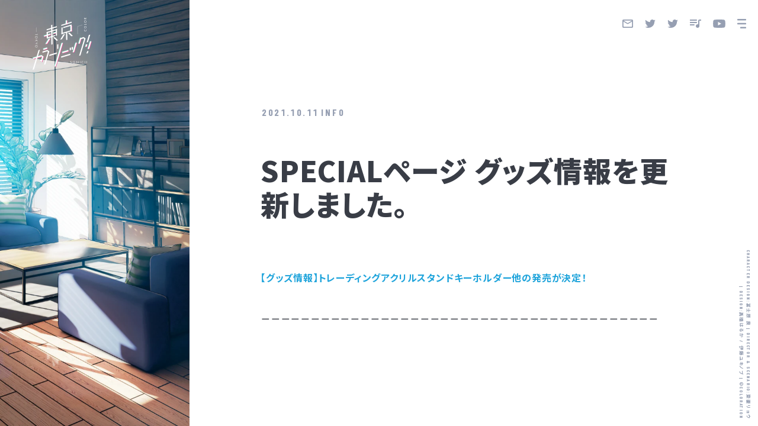

--- FILE ---
content_type: text/html; charset=UTF-8
request_url: https://sprout-pj.jp/tcs/post-555/
body_size: 14037
content:
<!DOCTYPE html>
<html prefix="og: http://ogp.me/ns#" lang="ja"><head><meta charset="UTF-8"><meta name="viewport" content="width=device-width,initial-scale=1"><meta name="description" content="バディ×音楽CD「東京カラーソニック!!」公式サイトです。 2080年代を舞台に、学生たちが音楽フェスの頂点を目指す、青春ストーリー開幕ー！"><meta property="og:type" content="article"><meta property="og:site_name" content="東京カラーソニック!!"><meta property="og:title" content="SPECIALページ グッズ情報を更新しました。 | 東京カラーソニック!!"><meta property="og:description" content="バディ×音楽CD「東京カラーソニック!!」公式サイトです。 2080年代を舞台に、学生たちが音楽フェスの頂点を目指す、青春ストーリー開幕ー！"><meta property="og:image" content="https://sprout-pj.jp/tcs/wp-content/themes/tcs_v2_13_4/img/index/cover/landscape.jpg"><meta property="og:url" content="https://sprout-pj.jp/tcs/post-555/"><meta name="twitter:card" content="summary_large_image"><meta name="twitter:site" content="@tcs_info2021"><meta name="twitter:title" content="SPECIALページ グッズ情報を更新しました。 | 東京カラーソニック!!"><meta name="twitter:description" content="バディ×音楽CD「東京カラーソニック!!」公式サイトです。 2080年代を舞台に、学生たちが音楽フェスの頂点を目指す、青春ストーリー開幕ー！"><meta name="twitter:creator" content="@tcs_info2021"><link rel="icon" href="https://sprout-pj.jp/tcs/wp-content/themes/tcs_v2_13_4/img/favicon.ico"><link rel="preconnect" href="https://fonts.googleapis.com"><link rel="preconnect" href="https://fonts.gstatic.com" crossorigin><link rel="stylesheet" href="https://fonts.googleapis.com/css2?family=Barlow+Condensed:wght@700&amp;family=Barlow:ital,wght@1,700&amp;family=Noto+Sans+JP:wght@700;900&amp;display=swap"><link rel="stylesheet" href="https://sprout-pj.jp/tcs/wp-content/themes/tcs_v2_13_4/style.css?v2.13.4"><script src="https://sprout-pj.jp/tcs/wp-content/themes/tcs_v2_13_4/js/common.js?v2.13.4"></script>
<script>(function(w, d, s, l, i) { w[l] = w[l] || []; w[l].push({ 'gtm.start': new Date().getTime(), event: 'gtm.js' });
  var f = d.getElementsByTagName(s)[0], j = d.createElement(s), dl = l != 'dataLayer' ? '&l=' + l : '';
  j.async = true; j.src = 'https://www.googletagmanager.com/gtm.js?id=' + i + dl; f.parentNode.insertBefore(j, f);
})(window, document, 'script', 'dataLayer', 'GTM-TWR3C82');</script><script>!function(e, t, n, s, u, a) { e.twq || (s = e.twq = function() { s.exe ? s.exe.apply(s, arguments) : s.queue.push(arguments);
}, s.version = '1.1', s.queue = [], u = t.createElement(n), u.async = !0, u.src = '//static.ads-twitter.com/uwt.js',
  a = t.getElementsByTagName(n)[0], a.parentNode.insertBefore(u, a)) }(window, document, 'script');
//- Insert Twitter Pixel ID and Standard Event data below
twq('init', 'o7hfk');
twq('track', 'PageView');</script>

<title>SPECIALページ グッズ情報を更新しました。 &#8211; 東京カラーソニック!!</title>
<meta name='robots' content='max-image-preview:large' />
<style id='wp-img-auto-sizes-contain-inline-css' type='text/css'>
img:is([sizes=auto i],[sizes^="auto," i]){contain-intrinsic-size:3000px 1500px}
/*# sourceURL=wp-img-auto-sizes-contain-inline-css */
</style>
<style id='wp-block-library-inline-css' type='text/css'>
:root{--wp-block-synced-color:#7a00df;--wp-block-synced-color--rgb:122,0,223;--wp-bound-block-color:var(--wp-block-synced-color);--wp-editor-canvas-background:#ddd;--wp-admin-theme-color:#007cba;--wp-admin-theme-color--rgb:0,124,186;--wp-admin-theme-color-darker-10:#006ba1;--wp-admin-theme-color-darker-10--rgb:0,107,160.5;--wp-admin-theme-color-darker-20:#005a87;--wp-admin-theme-color-darker-20--rgb:0,90,135;--wp-admin-border-width-focus:2px}@media (min-resolution:192dpi){:root{--wp-admin-border-width-focus:1.5px}}.wp-element-button{cursor:pointer}:root .has-very-light-gray-background-color{background-color:#eee}:root .has-very-dark-gray-background-color{background-color:#313131}:root .has-very-light-gray-color{color:#eee}:root .has-very-dark-gray-color{color:#313131}:root .has-vivid-green-cyan-to-vivid-cyan-blue-gradient-background{background:linear-gradient(135deg,#00d084,#0693e3)}:root .has-purple-crush-gradient-background{background:linear-gradient(135deg,#34e2e4,#4721fb 50%,#ab1dfe)}:root .has-hazy-dawn-gradient-background{background:linear-gradient(135deg,#faaca8,#dad0ec)}:root .has-subdued-olive-gradient-background{background:linear-gradient(135deg,#fafae1,#67a671)}:root .has-atomic-cream-gradient-background{background:linear-gradient(135deg,#fdd79a,#004a59)}:root .has-nightshade-gradient-background{background:linear-gradient(135deg,#330968,#31cdcf)}:root .has-midnight-gradient-background{background:linear-gradient(135deg,#020381,#2874fc)}:root{--wp--preset--font-size--normal:16px;--wp--preset--font-size--huge:42px}.has-regular-font-size{font-size:1em}.has-larger-font-size{font-size:2.625em}.has-normal-font-size{font-size:var(--wp--preset--font-size--normal)}.has-huge-font-size{font-size:var(--wp--preset--font-size--huge)}.has-text-align-center{text-align:center}.has-text-align-left{text-align:left}.has-text-align-right{text-align:right}.has-fit-text{white-space:nowrap!important}#end-resizable-editor-section{display:none}.aligncenter{clear:both}.items-justified-left{justify-content:flex-start}.items-justified-center{justify-content:center}.items-justified-right{justify-content:flex-end}.items-justified-space-between{justify-content:space-between}.screen-reader-text{border:0;clip-path:inset(50%);height:1px;margin:-1px;overflow:hidden;padding:0;position:absolute;width:1px;word-wrap:normal!important}.screen-reader-text:focus{background-color:#ddd;clip-path:none;color:#444;display:block;font-size:1em;height:auto;left:5px;line-height:normal;padding:15px 23px 14px;text-decoration:none;top:5px;width:auto;z-index:100000}html :where(.has-border-color){border-style:solid}html :where([style*=border-top-color]){border-top-style:solid}html :where([style*=border-right-color]){border-right-style:solid}html :where([style*=border-bottom-color]){border-bottom-style:solid}html :where([style*=border-left-color]){border-left-style:solid}html :where([style*=border-width]){border-style:solid}html :where([style*=border-top-width]){border-top-style:solid}html :where([style*=border-right-width]){border-right-style:solid}html :where([style*=border-bottom-width]){border-bottom-style:solid}html :where([style*=border-left-width]){border-left-style:solid}html :where(img[class*=wp-image-]){height:auto;max-width:100%}:where(figure){margin:0 0 1em}html :where(.is-position-sticky){--wp-admin--admin-bar--position-offset:var(--wp-admin--admin-bar--height,0px)}@media screen and (max-width:600px){html :where(.is-position-sticky){--wp-admin--admin-bar--position-offset:0px}}

/*# sourceURL=wp-block-library-inline-css */
</style><style id='wp-block-embed-inline-css' type='text/css'>
.wp-block-embed.alignleft,.wp-block-embed.alignright,.wp-block[data-align=left]>[data-type="core/embed"],.wp-block[data-align=right]>[data-type="core/embed"]{max-width:360px;width:100%}.wp-block-embed.alignleft .wp-block-embed__wrapper,.wp-block-embed.alignright .wp-block-embed__wrapper,.wp-block[data-align=left]>[data-type="core/embed"] .wp-block-embed__wrapper,.wp-block[data-align=right]>[data-type="core/embed"] .wp-block-embed__wrapper{min-width:280px}.wp-block-cover .wp-block-embed{min-height:240px;min-width:320px}.wp-block-embed{overflow-wrap:break-word}.wp-block-embed :where(figcaption){margin-bottom:1em;margin-top:.5em}.wp-block-embed iframe{max-width:100%}.wp-block-embed__wrapper{position:relative}.wp-embed-responsive .wp-has-aspect-ratio .wp-block-embed__wrapper:before{content:"";display:block;padding-top:50%}.wp-embed-responsive .wp-has-aspect-ratio iframe{bottom:0;height:100%;left:0;position:absolute;right:0;top:0;width:100%}.wp-embed-responsive .wp-embed-aspect-21-9 .wp-block-embed__wrapper:before{padding-top:42.85%}.wp-embed-responsive .wp-embed-aspect-18-9 .wp-block-embed__wrapper:before{padding-top:50%}.wp-embed-responsive .wp-embed-aspect-16-9 .wp-block-embed__wrapper:before{padding-top:56.25%}.wp-embed-responsive .wp-embed-aspect-4-3 .wp-block-embed__wrapper:before{padding-top:75%}.wp-embed-responsive .wp-embed-aspect-1-1 .wp-block-embed__wrapper:before{padding-top:100%}.wp-embed-responsive .wp-embed-aspect-9-16 .wp-block-embed__wrapper:before{padding-top:177.77%}.wp-embed-responsive .wp-embed-aspect-1-2 .wp-block-embed__wrapper:before{padding-top:200%}
/*# sourceURL=https://sprout-pj.jp/tcs/wp-includes/blocks/embed/style.min.css */
</style>
<style id='wp-block-preformatted-inline-css' type='text/css'>
.wp-block-preformatted{box-sizing:border-box;white-space:pre-wrap}:where(.wp-block-preformatted.has-background){padding:1.25em 2.375em}
/*# sourceURL=https://sprout-pj.jp/tcs/wp-includes/blocks/preformatted/style.min.css */
</style>
<style id='global-styles-inline-css' type='text/css'>
:root{--wp--preset--aspect-ratio--square: 1;--wp--preset--aspect-ratio--4-3: 4/3;--wp--preset--aspect-ratio--3-4: 3/4;--wp--preset--aspect-ratio--3-2: 3/2;--wp--preset--aspect-ratio--2-3: 2/3;--wp--preset--aspect-ratio--16-9: 16/9;--wp--preset--aspect-ratio--9-16: 9/16;--wp--preset--color--black: #000000;--wp--preset--color--cyan-bluish-gray: #abb8c3;--wp--preset--color--white: #ffffff;--wp--preset--color--pale-pink: #f78da7;--wp--preset--color--vivid-red: #cf2e2e;--wp--preset--color--luminous-vivid-orange: #ff6900;--wp--preset--color--luminous-vivid-amber: #fcb900;--wp--preset--color--light-green-cyan: #7bdcb5;--wp--preset--color--vivid-green-cyan: #00d084;--wp--preset--color--pale-cyan-blue: #8ed1fc;--wp--preset--color--vivid-cyan-blue: #0693e3;--wp--preset--color--vivid-purple: #9b51e0;--wp--preset--gradient--vivid-cyan-blue-to-vivid-purple: linear-gradient(135deg,rgb(6,147,227) 0%,rgb(155,81,224) 100%);--wp--preset--gradient--light-green-cyan-to-vivid-green-cyan: linear-gradient(135deg,rgb(122,220,180) 0%,rgb(0,208,130) 100%);--wp--preset--gradient--luminous-vivid-amber-to-luminous-vivid-orange: linear-gradient(135deg,rgb(252,185,0) 0%,rgb(255,105,0) 100%);--wp--preset--gradient--luminous-vivid-orange-to-vivid-red: linear-gradient(135deg,rgb(255,105,0) 0%,rgb(207,46,46) 100%);--wp--preset--gradient--very-light-gray-to-cyan-bluish-gray: linear-gradient(135deg,rgb(238,238,238) 0%,rgb(169,184,195) 100%);--wp--preset--gradient--cool-to-warm-spectrum: linear-gradient(135deg,rgb(74,234,220) 0%,rgb(151,120,209) 20%,rgb(207,42,186) 40%,rgb(238,44,130) 60%,rgb(251,105,98) 80%,rgb(254,248,76) 100%);--wp--preset--gradient--blush-light-purple: linear-gradient(135deg,rgb(255,206,236) 0%,rgb(152,150,240) 100%);--wp--preset--gradient--blush-bordeaux: linear-gradient(135deg,rgb(254,205,165) 0%,rgb(254,45,45) 50%,rgb(107,0,62) 100%);--wp--preset--gradient--luminous-dusk: linear-gradient(135deg,rgb(255,203,112) 0%,rgb(199,81,192) 50%,rgb(65,88,208) 100%);--wp--preset--gradient--pale-ocean: linear-gradient(135deg,rgb(255,245,203) 0%,rgb(182,227,212) 50%,rgb(51,167,181) 100%);--wp--preset--gradient--electric-grass: linear-gradient(135deg,rgb(202,248,128) 0%,rgb(113,206,126) 100%);--wp--preset--gradient--midnight: linear-gradient(135deg,rgb(2,3,129) 0%,rgb(40,116,252) 100%);--wp--preset--font-size--small: 13px;--wp--preset--font-size--medium: 20px;--wp--preset--font-size--large: 36px;--wp--preset--font-size--x-large: 42px;--wp--preset--spacing--20: 0.44rem;--wp--preset--spacing--30: 0.67rem;--wp--preset--spacing--40: 1rem;--wp--preset--spacing--50: 1.5rem;--wp--preset--spacing--60: 2.25rem;--wp--preset--spacing--70: 3.38rem;--wp--preset--spacing--80: 5.06rem;--wp--preset--shadow--natural: 6px 6px 9px rgba(0, 0, 0, 0.2);--wp--preset--shadow--deep: 12px 12px 50px rgba(0, 0, 0, 0.4);--wp--preset--shadow--sharp: 6px 6px 0px rgba(0, 0, 0, 0.2);--wp--preset--shadow--outlined: 6px 6px 0px -3px rgb(255, 255, 255), 6px 6px rgb(0, 0, 0);--wp--preset--shadow--crisp: 6px 6px 0px rgb(0, 0, 0);}:where(.is-layout-flex){gap: 0.5em;}:where(.is-layout-grid){gap: 0.5em;}body .is-layout-flex{display: flex;}.is-layout-flex{flex-wrap: wrap;align-items: center;}.is-layout-flex > :is(*, div){margin: 0;}body .is-layout-grid{display: grid;}.is-layout-grid > :is(*, div){margin: 0;}:where(.wp-block-columns.is-layout-flex){gap: 2em;}:where(.wp-block-columns.is-layout-grid){gap: 2em;}:where(.wp-block-post-template.is-layout-flex){gap: 1.25em;}:where(.wp-block-post-template.is-layout-grid){gap: 1.25em;}.has-black-color{color: var(--wp--preset--color--black) !important;}.has-cyan-bluish-gray-color{color: var(--wp--preset--color--cyan-bluish-gray) !important;}.has-white-color{color: var(--wp--preset--color--white) !important;}.has-pale-pink-color{color: var(--wp--preset--color--pale-pink) !important;}.has-vivid-red-color{color: var(--wp--preset--color--vivid-red) !important;}.has-luminous-vivid-orange-color{color: var(--wp--preset--color--luminous-vivid-orange) !important;}.has-luminous-vivid-amber-color{color: var(--wp--preset--color--luminous-vivid-amber) !important;}.has-light-green-cyan-color{color: var(--wp--preset--color--light-green-cyan) !important;}.has-vivid-green-cyan-color{color: var(--wp--preset--color--vivid-green-cyan) !important;}.has-pale-cyan-blue-color{color: var(--wp--preset--color--pale-cyan-blue) !important;}.has-vivid-cyan-blue-color{color: var(--wp--preset--color--vivid-cyan-blue) !important;}.has-vivid-purple-color{color: var(--wp--preset--color--vivid-purple) !important;}.has-black-background-color{background-color: var(--wp--preset--color--black) !important;}.has-cyan-bluish-gray-background-color{background-color: var(--wp--preset--color--cyan-bluish-gray) !important;}.has-white-background-color{background-color: var(--wp--preset--color--white) !important;}.has-pale-pink-background-color{background-color: var(--wp--preset--color--pale-pink) !important;}.has-vivid-red-background-color{background-color: var(--wp--preset--color--vivid-red) !important;}.has-luminous-vivid-orange-background-color{background-color: var(--wp--preset--color--luminous-vivid-orange) !important;}.has-luminous-vivid-amber-background-color{background-color: var(--wp--preset--color--luminous-vivid-amber) !important;}.has-light-green-cyan-background-color{background-color: var(--wp--preset--color--light-green-cyan) !important;}.has-vivid-green-cyan-background-color{background-color: var(--wp--preset--color--vivid-green-cyan) !important;}.has-pale-cyan-blue-background-color{background-color: var(--wp--preset--color--pale-cyan-blue) !important;}.has-vivid-cyan-blue-background-color{background-color: var(--wp--preset--color--vivid-cyan-blue) !important;}.has-vivid-purple-background-color{background-color: var(--wp--preset--color--vivid-purple) !important;}.has-black-border-color{border-color: var(--wp--preset--color--black) !important;}.has-cyan-bluish-gray-border-color{border-color: var(--wp--preset--color--cyan-bluish-gray) !important;}.has-white-border-color{border-color: var(--wp--preset--color--white) !important;}.has-pale-pink-border-color{border-color: var(--wp--preset--color--pale-pink) !important;}.has-vivid-red-border-color{border-color: var(--wp--preset--color--vivid-red) !important;}.has-luminous-vivid-orange-border-color{border-color: var(--wp--preset--color--luminous-vivid-orange) !important;}.has-luminous-vivid-amber-border-color{border-color: var(--wp--preset--color--luminous-vivid-amber) !important;}.has-light-green-cyan-border-color{border-color: var(--wp--preset--color--light-green-cyan) !important;}.has-vivid-green-cyan-border-color{border-color: var(--wp--preset--color--vivid-green-cyan) !important;}.has-pale-cyan-blue-border-color{border-color: var(--wp--preset--color--pale-cyan-blue) !important;}.has-vivid-cyan-blue-border-color{border-color: var(--wp--preset--color--vivid-cyan-blue) !important;}.has-vivid-purple-border-color{border-color: var(--wp--preset--color--vivid-purple) !important;}.has-vivid-cyan-blue-to-vivid-purple-gradient-background{background: var(--wp--preset--gradient--vivid-cyan-blue-to-vivid-purple) !important;}.has-light-green-cyan-to-vivid-green-cyan-gradient-background{background: var(--wp--preset--gradient--light-green-cyan-to-vivid-green-cyan) !important;}.has-luminous-vivid-amber-to-luminous-vivid-orange-gradient-background{background: var(--wp--preset--gradient--luminous-vivid-amber-to-luminous-vivid-orange) !important;}.has-luminous-vivid-orange-to-vivid-red-gradient-background{background: var(--wp--preset--gradient--luminous-vivid-orange-to-vivid-red) !important;}.has-very-light-gray-to-cyan-bluish-gray-gradient-background{background: var(--wp--preset--gradient--very-light-gray-to-cyan-bluish-gray) !important;}.has-cool-to-warm-spectrum-gradient-background{background: var(--wp--preset--gradient--cool-to-warm-spectrum) !important;}.has-blush-light-purple-gradient-background{background: var(--wp--preset--gradient--blush-light-purple) !important;}.has-blush-bordeaux-gradient-background{background: var(--wp--preset--gradient--blush-bordeaux) !important;}.has-luminous-dusk-gradient-background{background: var(--wp--preset--gradient--luminous-dusk) !important;}.has-pale-ocean-gradient-background{background: var(--wp--preset--gradient--pale-ocean) !important;}.has-electric-grass-gradient-background{background: var(--wp--preset--gradient--electric-grass) !important;}.has-midnight-gradient-background{background: var(--wp--preset--gradient--midnight) !important;}.has-small-font-size{font-size: var(--wp--preset--font-size--small) !important;}.has-medium-font-size{font-size: var(--wp--preset--font-size--medium) !important;}.has-large-font-size{font-size: var(--wp--preset--font-size--large) !important;}.has-x-large-font-size{font-size: var(--wp--preset--font-size--x-large) !important;}
/*# sourceURL=global-styles-inline-css */
</style>

<style id='classic-theme-styles-inline-css' type='text/css'>
/*! This file is auto-generated */
.wp-block-button__link{color:#fff;background-color:#32373c;border-radius:9999px;box-shadow:none;text-decoration:none;padding:calc(.667em + 2px) calc(1.333em + 2px);font-size:1.125em}.wp-block-file__button{background:#32373c;color:#fff;text-decoration:none}
/*# sourceURL=/wp-includes/css/classic-themes.min.css */
</style>
<link rel='stylesheet' id='wp-pagenavi-css' href='https://sprout-pj.jp/tcs/wp-content/plugins/wp-pagenavi/pagenavi-css.css?ver=2.70' type='text/css' media='all' />
<link rel="canonical" href="https://sprout-pj.jp/tcs/post-555/" />
<link rel="icon" href="https://sprout-pj.jp/tcs/wp-content/uploads/2021/06/cropped-android-chrome-512x512-1-32x32.png" sizes="32x32" />
<link rel="icon" href="https://sprout-pj.jp/tcs/wp-content/uploads/2021/06/cropped-android-chrome-512x512-1-192x192.png" sizes="192x192" />
<link rel="apple-touch-icon" href="https://sprout-pj.jp/tcs/wp-content/uploads/2021/06/cropped-android-chrome-512x512-1-180x180.png" />
<meta name="msapplication-TileImage" content="https://sprout-pj.jp/tcs/wp-content/uploads/2021/06/cropped-android-chrome-512x512-1-270x270.png" />
</head><body class="body-single-news"><header class="p-header"><h1 class="p-header__logo"><a class="p-header__logoLink both" href="https://sprout-pj.jp/tcs/"><svg class="logo_w" viewBox="0 0 341.50784 299.86959" xmlns="http://www.w3.org/2000/svg"><path d="m49.38188 213.46137-48.99286 14.71722.01169 7.31652 48.42423-14.54614 4.10753 2.87952-4.81468 15.94615-2.21654-1.55063-1.44035.4379-.00523-.00361-9.20117 2.76425 16.24983 11.39049 9.43924-31.26285z" fill="#89ccbc"/><path d="m100.30657 116.5755-10.15204 3.05528-18.33303 30.36821 10.16656-3.07923z" fill="#89ccbc"/><path d="m68.54366 105.0784.08697 6.25889 37.62513-11.46268-.08697-6.25889z" fill="#e9589a"/><path d="m139.50384 83.46003-19.07848 5.81236.08697 6.25889 19.07848-5.81235z" fill="#e9589a"/><path d="m228.45791 78.76483-7.12574 2.17089-.47303-34.04294 7.12573-2.17089z" fill="#e9589a"/><path d="m201.27693 16.63789-7.12568 2.17087.30962 22.28212 7.12568-2.17088z" fill="#e9589a"/><path d="m64.09977 100.8674.08697 6.25889 37.62513-11.46267-.08697-6.2589z" fill="#89ccbc"/><path d="m135.05995 79.24904-19.07848 5.81235.08697 6.25889 19.07848-5.81235z" fill="#89ccbc"/><path d="m224.01402 74.55383-7.12574 2.17089-.47304-34.04293 7.12574-2.17089z" fill="#89ccbc"/><path d="m196.83304 12.42689-7.12568 2.17087.30962 22.28212 7.12567-2.17087z" fill="#89ccbc"/><path d="m173.93756 198.8518v7.32011l35.23391-10.55435v-7.32z" fill="#e9589a"/><path d="m284.34151 117.16962-8.00676 2.4084-2.42786 8.05089-7.25783 24.06809h7.3224l7.98835-26.4905 1.78382-5.91537z" fill="#e9589a"/><path d="m177.27599 146.43783-8.04959 2.41132-40.6697 134.86614 8.0497-2.41132z" fill="#e9589a"/><path d="m250.00609 147.4319-16.48443 54.66435 8.04959-2.41111 16.48442-54.66456z" fill="#e9589a"/><path d="m310.22267 156.92054-4.06953 13.49528 8.04958-2.41132 4.06954-13.49528z" fill="#e9589a"/><path d="m333.45815 139.7677-13.07733 43.3668 8.04959-2.41131 13.07743-43.36681z" fill="#e9589a"/><path d="m64.55275 180.29068v7.32004l22.09583-6.63737v-7.32005z" fill="#e9589a"/><path d="m169.49367 194.40791v7.32011l35.23391-10.55435v-7.32z" fill="#89ccbc"/><path d="m271.89083 115.1341-2.42778 8.05093-7.25791 24.06806h7.3224l7.98843-26.49047 2.42763-8.05061z" fill="#89ccbc"/><path d="m172.8321 141.99394-8.04959 2.41132-40.6697 134.86614 8.0497-2.41132z" fill="#89ccbc"/><path d="m245.5622 142.98801-16.48443 54.66435 8.04959-2.41111 16.48442-54.66456z" fill="#89ccbc"/><path d="m305.77878 152.47665-4.06954 13.49528 8.04959-2.41132 4.06954-13.49528z" fill="#89ccbc"/><path d="m329.01426 135.32381-13.07733 43.3668 8.04959-2.41132 13.07743-43.3668z" fill="#89ccbc"/><path d="m60.10886 175.84678v7.32005l22.09583-6.63737v-7.32005z" fill="#89ccbc"/><path d="m104.76929 121.03822-10.15204 3.05527-18.33303 30.36821 10.16656-3.07922z" fill="#e9589a"/><g fill="#fff"><path d="m115.53402 152.73545-7.12574 2.17089-1.56303-112.48567 7.12574-2.17089z"/><path d="m80.94812 72.68674-.08697-6.25886 59.53923-18.13891.08697 6.25885z"/><path d="m81.17227 88.81813-.08697-6.25885 59.53923-18.13892.08697 6.25886z"/><path d="m81.61272 120.51563-.08697-6.25885 48.8481-14.88181.08697 6.25885z"/><path d="m81.0853 82.55928 7.12574-2.17089.47304 34.04293-7.12574 2.17089z"/><path d="m133.4988 66.59125 7.12573-2.17089.52742 37.95636-7.12573 2.17089z"/><path d="m66.32171 102.9729.08697 6.25889 37.62513-11.46267-.08697-6.2589z"/><path d="m137.2819 81.35453-19.07849 5.81236.08697 6.25889 19.07849-5.81235z"/><path d="m166.03213 46.96935-.08697-6.25886 59.53923-18.13891.08697 6.25885z"/><path d="m226.149 70.40047.08696 6.25886-59.53923 18.13891-.08697-6.25885z"/><path d="m225.70855 38.70298.08697 6.25885-48.8481 14.88181-.08697-6.25886z"/><path d="m226.23596 76.65933-7.12573 2.17089-.47304-34.04293 7.12574-2.17089z"/><path d="m173.82247 92.62735-7.12574 2.17089-.52742-37.95635 7.12574-2.17089z"/><path d="m199.05498 14.53239-7.12568 2.17087.30962 22.28212 7.12568-2.17087z"/><path d="m193.49233 129.18889 7.12568-2.17087-.62143-44.72231-7.12568 2.17087z"/><path d="m127.96478 111.08379-8.1879 2.51401 19.0039 18.9738 8.20286-2.49904z"/><path d="m187.62197 93.08946-10.15214 3.05531-18.33293 30.36818 10.16646-3.07919z"/><path d="m213.04882 85.36639-8.1879 2.51401 19.0038 18.97384 8.20296-2.49908z"/><path d="m102.53793 118.80686-10.15204 3.05528-18.33303 30.36821 10.16656-3.07923z"/><path d="m26.98764 96.73354h-11.89055v-1.47387h11.89055v-3.22657h1.39423v7.92708h-1.39423z" stroke="#fff" stroke-linecap="round" stroke-linejoin="round" stroke-width=".07123"/><path d="m21.72949 105.23816c3.96354 0 6.87147 3.08712 6.87147 6.91121s-2.90793 6.91129-6.87147 6.91129c-3.94355 0-6.87139-3.06729-6.87139-6.91129s2.92784-6.91121 6.87139-6.91121zm0 1.51369c-3.0473 0-5.47724 2.40995-5.47724 5.39752s2.42994 5.3976 5.47724 5.3976 5.47724-2.41003 5.47724-5.3976-2.42986-5.39752-5.47724-5.39752z" stroke="#fff" stroke-linecap="round" stroke-linejoin="round" stroke-width=".07123"/><path d="m22.68555 128.13484 5.69632 5.6565v1.99169l-6.1943-6.21413-7.09048 6.41331v-2.03158l6.09467-5.43734-.37844-.37844h-5.71623v-1.47387h13.28478v1.47387h-5.69632z" stroke="#fff" stroke-linecap="round" stroke-linejoin="round" stroke-width=".07123"/><path d="m20.81333 146.30717 7.56855-4.36182v1.71287l-5.93532 3.38592 5.93532 3.42574v1.71287l-7.56855-4.40171h-5.71623v-1.47387z" stroke="#fff" stroke-linecap="round" stroke-linejoin="round" stroke-width=".07123"/><path d="m21.72949 157.27963c3.96354 0 6.87147 3.08712 6.87147 6.91121s-2.90793 6.91129-6.87147 6.91129c-3.94355 0-6.87139-3.06721-6.87139-6.91129s2.92784-6.91121 6.87139-6.91121zm0 1.51369c-3.0473 0-5.47724 2.40995-5.47724 5.39752s2.42994 5.39752 5.47724 5.39752 5.47724-2.40995 5.47724-5.39752-2.42986-5.39752-5.47724-5.39752z" stroke="#fff" stroke-linecap="round" stroke-linejoin="round" stroke-width=".07123"/><path d="m21.72953 82.2011v-26.54082" stroke="#fff" stroke-miterlimit="10" stroke-width=".90036"/><path d="m300.16043 67.65589c-.41826.41826-.91617 1.05561-1.23488 1.73278-.31864.69716-.51781 1.51369-.51781 2.29049 0 3.06721 2.46976 5.33779 5.53697 5.33779 3.60501 0 5.41751-2.92784 5.41751-5.3577 0-.89626-.25898-1.7726-.61744-2.46976-.37844-.75681-.87635-1.29461-1.11542-1.5336h1.83241c1.05561 1.47387 1.29461 3.00748 1.29461 4.00336 0 3.94363-2.98757 6.87139-6.83157 6.87139-3.96354 0-6.91129-2.96766-6.91129-6.95103 0-.79671.09963-2.33031 1.3146-3.92372h1.83233z" stroke="#fff" stroke-linecap="round" stroke-linejoin="round" stroke-width=".07123"/><path d="m303.88498 61.0733c-3.96354 0-6.87147-3.08712-6.87147-6.91121s2.90793-6.91129 6.87147-6.91129c3.94355 0 6.87139 3.06729 6.87139 6.91129s-2.92784 6.91121-6.87139 6.91121zm0-1.51369c3.0473 0 5.47724-2.40995 5.47724-5.39752s-2.42994-5.3976-5.47724-5.3976-5.47724 2.41003-5.47724 5.3976 2.42986 5.39752 5.47724 5.39752z" stroke="#fff" stroke-linecap="round" stroke-linejoin="round" stroke-width=".07123"/><path d="m297.23259 38.17663h11.89055v-3.66474h1.39423v5.13861h-13.28478z" stroke="#fff" stroke-linecap="round" stroke-linejoin="round" stroke-width=".07123"/><path d="m303.88498 29.14643c-3.96354 0-6.87147-3.08712-6.87147-6.91121s2.90793-6.91129 6.87147-6.91129c3.94355 0 6.87139 3.06729 6.87139 6.91129s-2.92784 6.91121-6.87139 6.91121zm0-1.51369c3.0473 0 5.47724-2.40995 5.47724-5.39752s-2.42994-5.3976-5.47724-5.3976-5.47724 2.41003-5.47724 5.3976 2.42986 5.39752 5.47724 5.39752z" stroke="#fff" stroke-linecap="round" stroke-linejoin="round" stroke-width=".07123"/><path d="m297.23259 5.59249c0-.89626.05981-2.23076.73698-3.22657.51781-.7768 1.5336-1.45396 2.94775-1.45396 2.03151 0 3.52529 1.33443 3.66474 3.3461l5.93532-4.22245v1.79252l-5.81578 4.04318v.37844h5.81578v1.47387h-13.28478v-2.13113zm6.1544.65726v-.93608c0-1.83241-.87635-2.92784-2.42986-2.92784-.7369 0-1.47387.21909-1.95187 1.05561-.33862.59753-.37844 1.2747-.37844 1.91205v.89626z" stroke="#fff" stroke-linecap="round" stroke-linejoin="round" stroke-width=".07123"/></g><path d="m259.5483 94.03212v-44.37457l27.7931-8.37789" fill="none" stroke="#fff" stroke-miterlimit="10" stroke-width=".90036"/><path d="m55.16061 217.50428-50.32767 15.11823.01168 7.31648 46.97466-14.1107 3.98898 2.41952.42003-.78025 1.14809.80481-5.17512 17.13959-3.30167-2.30975-7.88819 2.36979 15.26955 10.68288 9.43201-31.28327z" fill="#e9589a"/><path d="m165.18378 222.67622v7.32004l52.57744-15.74958v-7.32005z" fill="#fff"/><path d="m171.71562 196.62985v7.32011l35.23391-10.55434v-7.32z" fill="#fff"/><path d="m148.7479 152.09593-7.01059 2.10006v25.66907l7.01059-2.09984z" fill="#fff"/><path d="m34.24596 186.2138-34.24596 113.65579 8.0344-2.40686 34.24596-113.65558z" fill="#fff"/><path d="m96.62645 193.43374-11.04447-7.74225-28.50142 8.56159v7.32016l27.26158-8.18897 4.10839 2.87991-22.42811 74.37403 8.04958-2.41132z" fill="#fff"/><path d="m175.05404 144.21588-8.04958 2.41132-40.6697 134.86615 8.04969-2.41132z" fill="#fff"/><path d="m294.62538 111.18628-20.51255 6.16978-2.42786 8.05089-7.25791 24.06809h7.32248l7.98835-26.4905v-.00007l13.64785-4.10541 4.10829 2.87991-29.3884 97.45587 8.05177-2.41867 29.51263-97.86788z" fill="#fff"/><path d="m247.78414 145.20995-16.48442 54.66436 8.04958-2.41111 16.48443-54.66457z" fill="#fff"/><path d="m221.38076 185.9977 4.30107-1.28836v-14.78576l-4.30107 1.28836z" fill="none"/><path d="m221.38076 171.21194-7.0106 2.10006v14.78576l7.0106-2.10006z" fill="#fff"/><path d="m225.68183 169.92358v14.78576l7.01071-2.09984v-14.78597z" fill="#fff"/><path d="m324.68314 99.26013-13.07732 43.3668 8.04958-2.41132 13.07743-43.3668z" fill="#fff"/><path d="m308.00073 154.6986-4.06954 13.49528 8.04959-2.41132 4.06953-13.49528z" fill="#fff"/><path d="m331.2362 137.54576-13.07732 43.3668 8.04958-2.41132 13.07743-43.3668z" fill="#fff"/><path d="m314.55379 192.98423-4.06954 13.49528 8.04958-2.41132 4.06954-13.49528z" fill="#fff"/><path d="m62.33081 178.06873v7.32005l22.09583-6.63737v-7.32005z" fill="#fff"/><path d="m97.8042 212.57553-2.4623 8.06261 43.43544-13.09829 2.4623-8.06261z" fill="#fff"/><path d="m53.89264 254.48397-15.77057-11.03341 8.55556-2.5703 3.3017 2.30976 5.17512-17.13958-4.1076-2.87951-48.42421 14.54614-.01165-7.31653 49.67567-14.92233 11.04523 7.74298z" fill="#fff"/><path d="m223.12386 252.01013c-.17927-.35838-.47799-.75673-.7768-.99581-.25891-.1991-.7369-.45801-1.49378-.45801-1.31452 0-2.23068.81654-2.23068 2.05142 0 .51781.13937.81654.4979 1.15524.39835.3982.89626.61729 1.39423.83653l1.2747.55763c.77672.33855 1.49378.69708 2.05142 1.25471.67725.67725.95606 1.45396.95606 2.40995 0 2.44992-1.8125 4.08315-4.20254 4.08315-.87635 0-1.97178-.17927-2.88794-1.0756-.65734-.63727-1.05561-1.55359-1.23488-2.3503l1.43398-.3982c.09963.69708.41826 1.29453.79671 1.69288.57762.57762 1.23488.7369 1.91205.7369 1.8125 0 2.66893-1.29453 2.66893-2.62904 0-.59745-.17927-1.11542-.65726-1.55359-.37844-.35838-.89633-.59745-1.59341-.91617l-1.19498-.55763c-.51789-.23907-1.17515-.51781-1.77268-1.09543-.57762-.55763-.91617-1.17507-.91617-2.17103 0-2.05142 1.57342-3.42574 3.72447-3.42574.81662 0 1.47387.15943 2.13113.59761.5378.35838.99588.89618 1.29469 1.4738l-1.17515.77672z" fill="#fff" stroke="#fff" stroke-linecap="round" stroke-linejoin="round" stroke-width=".07123"/><path d="m231.42723 256.03347c0-3.96354 3.08712-6.87147 6.91121-6.87147s6.91129 2.90793 6.91129 6.87147c0 3.94355-3.06729 6.87147-6.91129 6.87147s-6.91121-2.92792-6.91121-6.87147zm1.51369 0c0 3.04738 2.40995 5.47716 5.39752 5.47716s5.3976-2.42978 5.3976-5.47716-2.41003-5.47716-5.3976-5.47716-5.39752 2.42978-5.39752 5.47716z" fill="#fff" stroke="#fff" stroke-linecap="round" stroke-linejoin="round" stroke-width=".07123"/><path d="m252.85004 262.66587v-13.84241l10.35694 10.85484v-10.29721h1.47387v13.88223l-10.35694-10.85484v10.25739z" fill="#fff" stroke="#fff" stroke-linecap="round" stroke-linejoin="round" stroke-width=".07123"/><path d="m274.50184 249.38109v13.28478h-1.47387v-13.28478z" fill="#fff" stroke="#fff" stroke-linecap="round" stroke-linejoin="round" stroke-width=".07123"/><path d="m292.9649 252.30901c-.41826-.41834-1.05561-.91632-1.73278-1.23488-.69716-.31871-1.51369-.51781-2.29049-.51781-3.06721 0-5.33779 2.4696-5.33779 5.53697 0 3.60501 2.92784 5.41735 5.3577 5.41735.89626 0 1.7726-.25891 2.46976-.61744.75681-.37837 1.29461-.87635 1.5336-1.11526v1.83233c-1.47387 1.05561-3.00748 1.29469-4.00336 1.29469-3.94363 0-6.87139-2.98757-6.87139-6.83165 0-3.96354 2.96766-6.91129 6.95103-6.91129.79671 0 2.33031.09963 3.92372 1.31452v1.83248z" fill="#fff" stroke="#fff" stroke-linecap="round" stroke-linejoin="round" stroke-width=".07123"/><path d="m301.44554 260.87336c.5378 0 .99588.45801.99588.99581s-.45808.99581-.99588.99581c-.53772 0-.99588-.45801-.99588-.99581s.45816-.99581.99588-.99581zm-.71699-.89633v-10.59594h1.43405v10.59594z" fill="#fff" stroke="#fff" stroke-linecap="round" stroke-linejoin="round" stroke-width=".07123"/><path d="m311.54558 260.87336c.5378 0 .99588.45801.99588.99581s-.45808.99581-.99588.99581c-.53772 0-.99588-.45801-.99588-.99581s.45816-.99581.99588-.99581zm-.71699-.89633v-10.59594h1.43398v10.59594z" fill="#fff" stroke="#fff" stroke-linecap="round" stroke-linejoin="round" stroke-width=".07123"/><path d="m206.9738 256.04339h-100.97769" fill="#fff" stroke="#fff" stroke-miterlimit="10" stroke-width=".90036"/></svg>
<svg class="logo_b" enable-background="new 0 0 100 87.8" viewBox="0 0 100 87.8" xmlns="http://www.w3.org/2000/svg"><path d="m.1 66.8v2.2l14.2-4.3 1.2.8-1.4 4.7-.6-.5-.5.2-2.7.8 4.8 3.3 2.8-9.2-3.4-2.4z" fill="#89ccbd"/><path d="m29.4 34.1-3 .9-5.4 8.9 3-.9z" fill="#89ccbd"/><path d="m20.1 30.8v1.8l11-3.4v-1.8z" fill="#e9579a"/><path d="m40.9 24.4-5.6 1.7v1.8l5.6-1.7z" fill="#e9579a"/><path d="m66.9 23.1-2.1.6-.1-10 2.1-.6z" fill="#e9579a"/><path d="m58.9 4.9-2.1.6.1 6.5 2.1-.6z" fill="#e9579a"/><path d="m18.8 29.5v1.8l11-3.4v-1.8z" fill="#89ccbd"/><path d="m39.5 23.2-5.5 1.7v1.8l5.6-1.7z" fill="#89ccbd"/><path d="m65.6 21.8-2.1.6-.1-10 2.1-.6z" fill="#89ccbd"/><path d="m57.6 3.6-2.1.6.1 6.5 2.1-.6z" fill="#89ccbd"/><path d="m50.9 58.2v2.1l10.3-3.1v-2.1z" fill="#e9579a"/><path d="m83.3 34.3-2.4.7-.7 2.4-2.1 7h2.1l2.3-7.8.5-1.7z" fill="#e9579a"/><path d="m51.9 42.9-2.4.7-11.9 39.5 2.4-.7z" fill="#e9579a"/><path d="m73.2 43.2-4.8 16 2.4-.7 4.8-16z" fill="#e9579a"/><path d="m90.8 46-1.2 4 2.4-.7 1.2-4z" fill="#e9579a"/><path d="m97.6 40.9-3.8 12.7 2.4-.7 3.8-12.7z" fill="#e9579a"/><path d="m18.9 52.8v2.1l6.5-1.9v-2.1z" fill="#e9579a"/><path d="m49.6 56.9v2.1l10.3-3v-2.1z" fill="#89ccbd"/><path d="m79.6 33.7-.7 2.4-2.1 7h2.1l2.3-7.8.8-2.3z" fill="#89ccbd"/><path d="m50.6 41.6-2.4.7-11.9 39.5 2.4-.7z" fill="#89ccbd"/><path d="m71.9 41.9-4.8 16 2.4-.7 4.8-16z" fill="#89ccbd"/><path d="m89.5 44.6-1.2 4 2.4-.7 1.2-4z" fill="#89ccbd"/><path d="m96.3 39.6-3.8 12.7 2.4-.7 3.8-12.7z" fill="#89ccbd"/><path d="m17.6 51.5v2.1l6.5-1.9v-2.1z" fill="#89ccbd"/><path d="m30.7 35.4-3 .9-5.4 8.9 3-.9z" fill="#e9579a"/><path d="m16.2 63.7-14.8 4.4v2.1l13.8-4.1 1.2.7.1-.2.3.2-1.5 5-1-.7-2.3.8 4.5 3.1 2.8-9.2z" fill="#e9579a"/><g fill="#1a1311"><path d="m33.8 44.7-2.1.6-.5-32.9 2.1-.6z"/><path d="m23.7 21.3v-1.8l17.4-5.3v1.8z"/><path d="m23.8 26v-1.8l17.4-5.3v1.8z"/><path d="m23.9 35.3v-1.8l14.3-4.4v1.8z"/><path d="m23.7 24.2 2.1-.6.1 10-2.1.6z"/><path d="m39.1 19.5 2.1-.6.1 11.1-2.1.6z"/><path d="m19.4 30.2v1.8l11-3.4v-1.8z"/><path d="m40.2 23.8-5.6 1.7v1.8l5.6-1.7z"/><path d="m48.6 13.8v-1.8l17.4-5.4v1.8z"/><path d="m66.2 20.6v1.8l-17.4 5.3v-1.8z"/><path d="m66.1 11.3v1.8l-14.3 4.4v-1.8z"/><path d="m66.2 22.4-2.1.6-.1-10 2.1-.6z"/><path d="m50.9 27.1-2.1.6-.2-11.1 2.1-.6z"/><path d="m58.3 4.3-2.1.6.1 6.5 2.1-.6z"/><path d="m56.7 37.8 2.1-.6-.2-13.1-2.1.6z"/><path d="m37.5 32.5-2.4.7 5.6 5.6 2.4-.7z"/><path d="m54.9 27.3-3 .9-5.3 8.8 3-.9z"/><path d="m62.4 25-2.4.7 5.6 5.6 2.4-.7z"/><path d="m30 34.8-3 .9-5.4 8.9 3-.9z"/><path d="m7.9 28.3h-3.5v-.4h3.5v-.9h.4v2.3h-.4z"/><path d="m6.4 30.8c1.1 0 2 .9 2 2s-.9 2-2 2-2-.9-2-2c-.1-1.1.8-2 2-2-.1 0-.1 0 0 0m0 .5c-.9 0-1.6.7-1.6 1.6s.7 1.6 1.6 1.6 1.6-.7 1.6-1.6-.8-1.6-1.6-1.6z"/></g><path d="m6.4 30.8c1.1 0 2 .9 2 2s-.9 2-2 2-2-.9-2-2c-.1-1.1.8-2 2-2-.1 0-.1 0 0 0zm0 .5c-.9 0-1.6.7-1.6 1.6s.7 1.6 1.6 1.6 1.6-.7 1.6-1.6-.8-1.6-1.6-1.6z" fill="none" stroke="#1a1311" stroke-linecap="round" stroke-linejoin="round" stroke-width=".03"/><path d="m6.6 37.5 1.7 1.7v.6l-1.8-1.8-2.1 1.9v-.6l1.8-1.6-.1-.1h-1.7v-.4h3.9v.4z" fill="#1a1311"/><path d="m6.6 37.5 1.7 1.7v.6l-1.8-1.8-2.1 1.9v-.6l1.8-1.6-.1-.1h-1.7v-.4h3.9v.4z" fill="none" stroke="#1a1311" stroke-linecap="round" stroke-linejoin="round" stroke-width=".03"/><path d="m6.1 42.8 2.2-1.3v.5l-1.7 1 1.7 1v.5l-2.2-1.3h-1.7v-.4z" fill="#1a1311"/><path d="m6.1 42.8 2.2-1.3v.5l-1.7 1 1.7 1v.5l-2.2-1.3h-1.7v-.4z" fill="none" stroke="#1a1311" stroke-linecap="round" stroke-linejoin="round" stroke-width=".03"/><path d="m6.4 46.1c1.1 0 2 .9 2 2s-.9 2-2 2-2-.9-2-2c-.1-1.1.8-2 2-2-.1 0-.1 0 0 0m0 .4c-.9 0-1.6.7-1.6 1.6s.7 1.6 1.6 1.6 1.6-.7 1.6-1.6-.8-1.6-1.6-1.6z" fill="#1a1311"/><path d="m6.4 46.1c1.1 0 2 .9 2 2s-.9 2-2 2-2-.9-2-2c-.1-1.1.8-2 2-2-.1 0-.1 0 0 0zm0 .4c-.9 0-1.6.7-1.6 1.6s.7 1.6 1.6 1.6 1.6-.7 1.6-1.6-.8-1.6-1.6-1.6z" fill="none" stroke="#1a1311" stroke-linecap="round" stroke-linejoin="round" stroke-width=".03"/><path d="m6.4 24.1v-7.8" fill="#1a1311"/><path d="m6.4 24.1v-7.8" fill="none" stroke="#1a1311" stroke-miterlimit="10" stroke-width=".384"/><path d="m87.9 19.8c-.1.1-.3.3-.4.5s-.1.4-.2.7c0 .9.7 1.6 1.6 1.6s1.6-.7 1.6-1.6c0-.3-.1-.5-.2-.7s-.2-.3-.3-.4h.5c.2.3.4.8.4 1.2 0 1.1-.9 2-2 2s-2-.9-2-2c0-.4.1-.8.4-1.1z" fill="#1a1311"/><path d="m87.9 19.8c-.1.1-.3.3-.4.5s-.1.4-.2.7c0 .9.7 1.6 1.6 1.6s1.6-.7 1.6-1.6c0-.3-.1-.5-.2-.7s-.2-.3-.3-.4h.5c.2.3.4.8.4 1.2 0 1.1-.9 2-2 2s-2-.9-2-2c0-.4.1-.8.4-1.1z" fill="none" stroke="#1a1311" stroke-linecap="round" stroke-linejoin="round" stroke-width=".03"/><path d="m89 17.9c-1.1 0-2-.9-2-2s.9-2 2-2 2 .9 2 2c0 1.1-.9 2-2 2zm0-.5c.9 0 1.6-.7 1.6-1.6s-.7-1.6-1.6-1.6-1.6.7-1.6 1.6.7 1.6 1.6 1.6z" fill="#1a1311"/><path d="m89 17.9c-1.1 0-2-.9-2-2s.9-2 2-2 2 .9 2 2c0 1.1-.9 2-2 2zm0-.5c.9 0 1.6-.7 1.6-1.6s-.7-1.6-1.6-1.6-1.6.7-1.6 1.6.7 1.6 1.6 1.6z" fill="none" stroke="#1a1311" stroke-linecap="round" stroke-linejoin="round" stroke-width=".03"/><path d="m87 11.2h3.5v-1.1h.4v1.5h-3.9z" fill="#1a1311"/><path d="m87 11.2h3.5v-1.1h.4v1.5h-3.9z" fill="none" stroke="#1a1311" stroke-linecap="round" stroke-linejoin="round" stroke-width=".03"/><path d="m89 8.5c-1.1 0-2-.9-2-2s.9-2 2-2 2 .9 2 2c0 1.1-.9 2-2 2zm0-.4c.9 0 1.6-.7 1.6-1.6s-.7-1.6-1.6-1.6-1.6.7-1.6 1.6.7 1.6 1.6 1.6z" fill="#1a1311"/><path d="m89 8.5c-1.1 0-2-.9-2-2s.9-2 2-2 2 .9 2 2c0 1.1-.9 2-2 2zm0-.4c.9 0 1.6-.7 1.6-1.6s-.7-1.6-1.6-1.6-1.6.7-1.6 1.6.7 1.6 1.6 1.6z" fill="none" stroke="#1a1311" stroke-linecap="round" stroke-linejoin="round" stroke-width=".03"/><path d="m87 1.6c0-.3.1-.7.2-.9.4-.5 1-.6 1.5-.2.2.2.4.5.4.8l1.8-1.3v.5l-1.7 1.2v.1h1.7v.4h-3.9zm1.8.2v-.2c0-.5-.3-.9-.7-.9-.2 0-.5.1-.6.3s-.1.4-.1.6v.3z" fill="#1a1311"/><path d="m87 1.6c0-.3.1-.7.2-.9.4-.5 1-.6 1.5-.2.2.2.4.5.4.8l1.8-1.3v.5l-1.7 1.2v.1h1.7v.4h-3.9zm1.8.2v-.2c0-.5-.3-.9-.7-.9-.2 0-.5.1-.6.3s-.1.4-.1.6v.3z" fill="none" stroke="#1a1311" stroke-linecap="round" stroke-linejoin="round" stroke-width=".03"/><path d="m76 27.5v-13l8.1-2.5" fill="none" stroke="#1a1311" stroke-miterlimit="10" stroke-width=".384"/><path d="m48.4 65.2v2.1l15.4-4.6v-2.1z" fill="#1a1311"/><path d="m50.3 57.6v2.1l10.3-3.1v-2.1z" fill="#1a1311"/><path d="m43.6 44.5-2.1.6v7.5l2.1-.6z" fill="#1a1311"/><path d="m10 54.5-10 33.3 2.4-.7 10-33.3z" fill="#1a1311"/><path d="m28.3 56.6-3.2-2.3-8.3 2.5v2.2l8-2.4 1.2.8-6.6 21.8 2.4-.7z" fill="#1a1311"/><path d="m51.3 42.2-2.4.7-11.9 39.5 2.4-.7z" fill="#1a1311"/><path d="m86.3 32.6-6 1.8-.7 2.4-2.1 7h2.1l2.3-7.8 4-1.2 1.2.8-8.6 28.5 2.4-.7 8.6-28.7z" fill="#1a1311"/><path d="m72.6 42.5-4.8 16 2.4-.7 4.8-16z" fill="#1a1311"/><path d="m64.8 50.1-2.1.6v4.3l2.1-.6z" fill="#1a1311"/><path d="m66.1 49.8v4.3l2.1-.6v-4.3z" fill="#1a1311"/><path d="m95.1 29.1-3.8 12.7 2.4-.7 3.8-12.7z" fill="#1a1311"/><path d="m90.2 45.3-1.2 4 2.4-.7 1.2-4z" fill="#1a1311"/><path d="m97 40.3-3.8 12.7 2.4-.7 3.8-12.7z" fill="#1a1311"/><path d="m92.1 56.5-1.2 4 2.4-.7 1.2-4z" fill="#1a1311"/><path d="m18.3 52.1v2.1l6.5-1.9v-2.1z" fill="#1a1311"/><path d="m28.6 62.2-.7 2.4 12.7-3.8.7-2.4z" fill="#1a1311"/><path d="m15.8 74.5-4.6-3.2 2.5-.8 1 .7 1.5-5-1.2-.8-14.2 4.2v-2.1l14.5-4.4 3.2 2.3z" fill="#1a1311"/><path d="m65.3 73.8c-.1-.1-.1-.2-.2-.3s-.3-.1-.4-.1c-.3 0-.6.2-.7.5v.1c0 .1 0 .3.1.3.1.1.3.2.4.2l.4.2c.2.1.4.2.6.4s.3.4.3.7c0 .7-.6 1.2-1.3 1.2-.3 0-.6-.1-.8-.3s-.3-.4-.4-.7l.4-.1c0 .2.1.4.2.5.3.3.8.3 1.1 0 .1-.1.2-.3.2-.5s-.1-.3-.2-.5c-.1-.1-.3-.2-.5-.3l-.4-.2c-.2-.1-.4-.2-.5-.3-.2-.2-.3-.4-.3-.6 0-.6.4-1 1-1h.1c.2 0 .4.1.6.2s.3.3.4.4z" fill="#1a1311"/><path d="m65.3 73.8c-.1-.1-.1-.2-.2-.3s-.3-.1-.4-.1c-.3 0-.6.2-.7.5v.1c0 .1 0 .3.1.3.1.1.3.2.4.2l.4.2c.2.1.4.2.6.4s.3.4.3.7c0 .7-.6 1.2-1.3 1.2-.3 0-.6-.1-.8-.3s-.3-.4-.4-.7l.4-.1c0 .2.1.4.2.5.3.3.8.3 1.1 0 .1-.1.2-.3.2-.5s-.1-.3-.2-.5c-.1-.1-.3-.2-.5-.3l-.4-.2c-.2-.1-.4-.2-.5-.3-.2-.2-.3-.4-.3-.6 0-.6.4-1 1-1h.1c.2 0 .4.1.6.2s.3.3.4.4z" fill="none" stroke="#1a1311" stroke-linecap="round" stroke-linejoin="round" stroke-width=".03"/><path d="m67.8 75c0-1.1.9-2 2-2s2 .9 2 2-.9 2-2 2c-1.1 0-2-.9-2-2zm.4 0c0 .9.7 1.6 1.6 1.6s1.6-.7 1.6-1.6-.7-1.6-1.6-1.6-1.6.7-1.6 1.6z" fill="#1a1311"/><path d="m67.8 75c0-1.1.9-2 2-2s2 .9 2 2-.9 2-2 2c-1.1 0-2-.9-2-2zm.4 0c0 .9.7 1.6 1.6 1.6s1.6-.7 1.6-1.6-.7-1.6-1.6-1.6-1.6.7-1.6 1.6z" fill="none" stroke="#1a1311" stroke-linecap="round" stroke-linejoin="round" stroke-width=".03"/><path d="m74 76.9v-4.1l3 3.2v-3h.4v4.1l-3-3.2v3z" fill="#1a1311"/><path d="m74 76.9v-4.1l3 3.2v-3h.4v4.1l-3-3.2v3z" fill="none" stroke="#1a1311" stroke-linecap="round" stroke-linejoin="round" stroke-width=".03"/><path d="m79.9 73h.4v3.9h-.4z" fill="#1a1311"/><path d="m79.9 73h.4v3.9h-.4z" fill="none" stroke="#1a1311" stroke-linecap="round" stroke-linejoin="round" stroke-width=".03"/><path d="m85.8 73.9c-.1-.1-.3-.3-.5-.4s-.4-.1-.7-.2c-.9 0-1.6.7-1.6 1.6s.7 1.6 1.6 1.6c.3 0 .5-.1.7-.2s.3-.2.4-.3v.5c-.3.4-.7.5-1.1.5-1.1 0-2-.9-2-2s.9-2 2-2c.4 0 .8.1 1.1.4z" fill="#1a1311"/><path d="m85.8 73.9c-.1-.1-.3-.3-.5-.4s-.4-.1-.7-.2c-.9 0-1.6.7-1.6 1.6s.7 1.6 1.6 1.6c.3 0 .5-.1.7-.2s.3-.2.4-.3v.5c-.3.4-.7.5-1.1.5-1.1 0-2-.9-2-2s.9-2 2-2c.4 0 .8.1 1.1.4z" fill="none" stroke="#1a1311" stroke-linecap="round" stroke-linejoin="round" stroke-width=".03"/><path d="m88.3 76.4c.2 0 .3.1.3.3s-.1.3-.3.3-.3-.1-.3-.3.1-.3.3-.3m-.2-3.4h.4v3.1h-.4z" fill="#1a1311"/><path d="m88.3 76.4c.2 0 .3.1.3.3s-.1.3-.3.3-.3-.1-.3-.3.1-.3.3-.3zm-.2-3.4h.4v3.1h-.4z" fill="none" stroke="#1a1311" stroke-linecap="round" stroke-linejoin="round" stroke-width=".03"/><path d="m91.2 76.4c.2 0 .3.1.3.3s-.1.3-.3.3-.3-.1-.3-.3.2-.3.3-.3m-.2-3.4h.4v3.1h-.4z" fill="#1a1311"/><path d="m91.2 76.4c.2 0 .3.1.3.3s-.1.3-.3.3-.3-.1-.3-.3.2-.3.3-.3zm-.2-3.4h.4v3.1h-.4z" fill="none" stroke="#1a1311" stroke-linecap="round" stroke-linejoin="round" stroke-width=".03"/><path d="m60.6 75h-29.6" fill="#1a1311"/><path d="m60.6 75h-29.6" fill="none" stroke="#1a1311" stroke-miterlimit="10" stroke-width=".384"/><path d="m7.9 28.3h-3.5v-.4h3.5v-.9h.4v2.3h-.4z" fill="none" stroke="#1a1311" stroke-linecap="round" stroke-linejoin="round" stroke-width=".03"/></svg>
</a></h1><nav class="p-header__nav"><ul class="p-header__navList"><li class="p-header__navItem contact"><a class="p-header__navLink" href="https://sprout-pj.jp/tcs/contact/"><i class="p-menuIcon contact"><svg xmlns="http://www.w3.org/2000/svg" viewBox="0 0 22.5 18">
  <path id="mail" d="M22.25,4h-18A2.247,2.247,0,0,0,2.011,6.25L2,19.75A2.257,2.257,0,0,0,4.25,22h18a2.257,2.257,0,0,0,2.25-2.25V6.25A2.257,2.257,0,0,0,22.25,4ZM21.125,19.75H5.375A1.128,1.128,0,0,1,4.25,18.625V8.5l7.808,4.883a2.228,2.228,0,0,0,2.385,0L22.25,8.5V18.625A1.128,1.128,0,0,1,21.125,19.75ZM13.25,11.875l-9-5.625h18Z" transform="translate(-2 -4)"/>
</svg>
</i></a></li><li class="p-header__navItem twitter"><a class="p-header__navLink" href="https://twitter.com/tcs_member" target="_blank"><i class="p-menuIcon twitter"><svg viewBox="0 0 22.148 18.00563" xmlns="http://www.w3.org/2000/svg"><path d="m6.965 18.00532c7.09172.04877 12.88023-5.66067 12.929-12.75239.0004-.05887.0004-.11774 0-.17661 0-.2-.00433-.396-.013-.588.88936-.64353 1.65701-1.44031 2.267-2.353-.82936.3675-1.70914.60851-2.61.715.94955-.56765 1.66036-1.46114 2-2.514-.89204.52822-1.86773.90023-2.885 1.1-1.71854-1.83186-4.59671-1.92372-6.42857-.20518-1.18525 1.11194-1.6871 2.77183-1.31643 4.35418-3.65404-.1829-7.05856-1.90878-9.366-4.748-1.20781 2.07651-.59198 4.73429 1.406 6.068-.72174-.02251-1.42752-.21799-2.058-.57v.058c.00049 2.16337 1.52545 4.02671 3.646 4.455-.66905.18245-1.37103.20913-2.052.078.59508 1.85113 2.30092 3.11936 4.245 3.156-1.60978 1.26329-3.59771 1.94836-5.644 1.945-.36259.00027-.72488-.02076-1.085-.063 2.07766 1.3347 4.49557 2.04323 6.965 2.041"/></svg>
</i><p class="p-header__navLabel">twitter@tcs_member</p></a></li><li class="p-header__navItem twitter"><a class="p-header__navLink" href="https://twitter.com/tcs_info2021" target="_blank"><i class="p-menuIcon twitter"><svg viewBox="0 0 22.148 18.00563" xmlns="http://www.w3.org/2000/svg"><path d="m6.965 18.00532c7.09172.04877 12.88023-5.66067 12.929-12.75239.0004-.05887.0004-.11774 0-.17661 0-.2-.00433-.396-.013-.588.88936-.64353 1.65701-1.44031 2.267-2.353-.82936.3675-1.70914.60851-2.61.715.94955-.56765 1.66036-1.46114 2-2.514-.89204.52822-1.86773.90023-2.885 1.1-1.71854-1.83186-4.59671-1.92372-6.42857-.20518-1.18525 1.11194-1.6871 2.77183-1.31643 4.35418-3.65404-.1829-7.05856-1.90878-9.366-4.748-1.20781 2.07651-.59198 4.73429 1.406 6.068-.72174-.02251-1.42752-.21799-2.058-.57v.058c.00049 2.16337 1.52545 4.02671 3.646 4.455-.66905.18245-1.37103.20913-2.052.078.59508 1.85113 2.30092 3.11936 4.245 3.156-1.60978 1.26329-3.59771 1.94836-5.644 1.945-.36259.00027-.72488-.02076-1.085-.063 2.07766 1.3347 4.49557 2.04323 6.965 2.041"/></svg>
</i><p class="p-header__navLabel">twitter@tcs_info2021</p></a></li><li class="p-header__navItem music"><a class="p-header__navLink" href="https://bio.to/tcs20XX" target="_blank"><i class="p-menuIcon music"><svg xmlns="http://www.w3.org/2000/svg" viewBox="0 0 24.433 18">
  <path id="music" d="M17.146,6H4.286a1.286,1.286,0,0,0,0,2.572h12.86a1.286,1.286,0,1,0,0-2.572Zm0,5.144H4.286a1.286,1.286,0,1,0,0,2.572h12.86a1.286,1.286,0,1,0,0-2.572ZM4.286,18.86H12a1.286,1.286,0,1,0,0-2.572H4.286a1.286,1.286,0,1,0,0,2.572ZM23.575,6A2.579,2.579,0,0,0,21,8.572v7.947a3.852,3.852,0,1,0,2.572,3.626V8.572h2.572a1.286,1.286,0,0,0,0-2.572Z" transform="translate(-3 -6)"/>
</svg>
</i></a></li><li class="p-header__navItem youtube"><a class="p-header__navLink" href="https://www.youtube.com/channel/UC9Rtv4xRrL7E0RbmJr1i-0Q" target="_blank"><i class="p-menuIcon youtube"><svg viewBox="0 0 25.756 18" xmlns="http://www.w3.org/2000/svg" xmlns:xlink="http://www.w3.org/1999/xlink"><clipPath id="a"><path d="m0 0h25.756v18h-25.756z"/></clipPath><g clip-path="url(#a)"><path d="m25.184 2.814a3.223 3.223 0 0 0 -2.275-2.275c-1.49-.575-15.925-.857-20.109.017a3.223 3.223 0 0 0 -2.279 2.275 36.239 36.239 0 0 0 .017 12.348 3.223 3.223 0 0 0 2.275 2.275c2.951.679 16.981.775 20.113 0a3.223 3.223 0 0 0 2.274-2.275 34.211 34.211 0 0 0 -.016-12.364m-14.8 10.04v-7.716l6.722 3.861z"/></g></svg>
</i></a></li><li class="p-header__navItem menu--open"><button class="p-header__navButton" type="button" data-toggle-sidemenu aria-label="ナビゲーションメニューの表示ボタン"><i class="p-menuIcon menu--open"><svg viewBox="0 0 19 19" xmlns="http://www.w3.org/2000/svg"><g><path d="m10 1.5h-10a1.5 1.5 0 0 1 -1.5-1.5 1.5 1.5 0 0 1 1.5-1.5h10a1.5 1.5 0 0 1 1.5 1.5 1.5 1.5 0 0 1 -1.5 1.5z" transform="translate(7.5 17.5)"/><path d="m16 1.5h-16a1.5 1.5 0 0 1 -1.5-1.5 1.5 1.5 0 0 1 1.5-1.5h16a1.5 1.5 0 0 1 1.5 1.5 1.5 1.5 0 0 1 -1.5 1.5z" transform="translate(1.5 9.5)"/><path d="m16 1.5h-16a1.5 1.5 0 0 1 -1.5-1.5 1.5 1.5 0 0 1 1.5-1.5h16a1.5 1.5 0 0 1 1.5 1.5 1.5 1.5 0 0 1 -1.5 1.5z" transform="translate(1.5 1.5)"/></g></svg>
</i></button></li></ul></nav></header><div class="p-sidemenu" data-disp-sidemenu="false"><div class="p-sidemenu__wrap"><button class="p-sidemenu__closeButton" type="button" data-toggle-sidemenu aria-label="ナビゲーションメニューの非表示ボタン"><i class="p-menuIcon menu--close"><svg viewBox="0 0 19 19" xmlns="http://www.w3.org/2000/svg"><g transform="translate(1.5 1.5)"><path d="m0 17.5a1.5 1.5 0 0 1 -1.061-.439 1.5 1.5 0 0 1 0-2.121l16-16a1.5 1.5 0 0 1 2.121 0 1.5 1.5 0 0 1 0 2.121l-16 16a1.5 1.5 0 0 1 -1.06.439z"/><path d="m16 17.5a1.5 1.5 0 0 1 -1.061-.439l-16-16a1.5 1.5 0 0 1 0-2.121 1.5 1.5 0 0 1 2.121 0l16 16a1.5 1.5 0 0 1 -1.06 2.56z"/></g></svg>
</i></button><nav class="p-sidemenu__internal"><ul class="p-sidemenu__internalList"><li class="p-sidemenu__internalItem"><a class="p-sidemenu__internalLink" href="https://sprout-pj.jp/tcs/news/">NEWS</a></li><li class="p-sidemenu__internalItem"><a class="p-sidemenu__internalLink" href="https://sprout-pj.jp/tcs/introduction/">INTRODUCTION</a></li><li class="p-sidemenu__internalItem"><a class="p-sidemenu__internalLink" href="https://sprout-pj.jp/tcs/character/">CHARACTER</a></li><li class="p-sidemenu__internalItem"><a class="p-sidemenu__internalLink" href="https://sprout-pj.jp/tcs/discography/">DISCOGRAPHY</a></li><li class="p-sidemenu__internalItem"><a class="p-sidemenu__internalLink" href="https://sprout-pj.jp/tcs/comics/">COMICS</a></li><li class="p-sidemenu__internalItem"><a class="p-sidemenu__internalLink" href="https://sprout-pj.jp/tcs/special/">SPECIAL</a></li><li class="p-sidemenu__internalItem"><a class="p-sidemenu__internalLink" href="https://sprout-pj.jp/tcs/goods/">GOODS</a></li><li class="p-sidemenu__internalItem"><a class="p-sidemenu__internalLink" href="https://www.youtube.com/channel/UC9Rtv4xRrL7E0RbmJr1i-0Q" target="_blank">YOUTUBE</a></li><li class="p-sidemenu__internalItem"><a class="p-sidemenu__internalLink" href="https://www.animate-onlineshop.jp/animetitle/?aid=15130" target="_blank">SHOP</a></li></ul></nav><nav class="p-sidemenu__external"><ul class="p-sidemenu__externalList"><li class="p-sidemenu__externalItem"><a class="p-sidemenu__externalLink" href="https://sprout-pj.jp/tcs/contact/"><i class="p-menuIcon contact"><svg xmlns="http://www.w3.org/2000/svg" viewBox="0 0 22.5 18">
  <path id="mail" d="M22.25,4h-18A2.247,2.247,0,0,0,2.011,6.25L2,19.75A2.257,2.257,0,0,0,4.25,22h18a2.257,2.257,0,0,0,2.25-2.25V6.25A2.257,2.257,0,0,0,22.25,4ZM21.125,19.75H5.375A1.128,1.128,0,0,1,4.25,18.625V8.5l7.808,4.883a2.228,2.228,0,0,0,2.385,0L22.25,8.5V18.625A1.128,1.128,0,0,1,21.125,19.75ZM13.25,11.875l-9-5.625h18Z" transform="translate(-2 -4)"/>
</svg>
</i></a></li><li class="p-sidemenu__externalItem"><a class="p-sidemenu__externalLink" href="https://twitter.com/tcs_member" target="_blank"><i class="p-menuIcon twitter"><svg viewBox="0 0 22.148 18.00563" xmlns="http://www.w3.org/2000/svg"><path d="m6.965 18.00532c7.09172.04877 12.88023-5.66067 12.929-12.75239.0004-.05887.0004-.11774 0-.17661 0-.2-.00433-.396-.013-.588.88936-.64353 1.65701-1.44031 2.267-2.353-.82936.3675-1.70914.60851-2.61.715.94955-.56765 1.66036-1.46114 2-2.514-.89204.52822-1.86773.90023-2.885 1.1-1.71854-1.83186-4.59671-1.92372-6.42857-.20518-1.18525 1.11194-1.6871 2.77183-1.31643 4.35418-3.65404-.1829-7.05856-1.90878-9.366-4.748-1.20781 2.07651-.59198 4.73429 1.406 6.068-.72174-.02251-1.42752-.21799-2.058-.57v.058c.00049 2.16337 1.52545 4.02671 3.646 4.455-.66905.18245-1.37103.20913-2.052.078.59508 1.85113 2.30092 3.11936 4.245 3.156-1.60978 1.26329-3.59771 1.94836-5.644 1.945-.36259.00027-.72488-.02076-1.085-.063 2.07766 1.3347 4.49557 2.04323 6.965 2.041"/></svg>
</i><p class="p-sidemenu__externalLabel">twitter@tcs_member</p></a></li><li class="p-sidemenu__externalItem"><a class="p-sidemenu__externalLink" href="https://twitter.com/tcs_info2021" target="_blank"><i class="p-menuIcon twitter"><svg viewBox="0 0 22.148 18.00563" xmlns="http://www.w3.org/2000/svg"><path d="m6.965 18.00532c7.09172.04877 12.88023-5.66067 12.929-12.75239.0004-.05887.0004-.11774 0-.17661 0-.2-.00433-.396-.013-.588.88936-.64353 1.65701-1.44031 2.267-2.353-.82936.3675-1.70914.60851-2.61.715.94955-.56765 1.66036-1.46114 2-2.514-.89204.52822-1.86773.90023-2.885 1.1-1.71854-1.83186-4.59671-1.92372-6.42857-.20518-1.18525 1.11194-1.6871 2.77183-1.31643 4.35418-3.65404-.1829-7.05856-1.90878-9.366-4.748-1.20781 2.07651-.59198 4.73429 1.406 6.068-.72174-.02251-1.42752-.21799-2.058-.57v.058c.00049 2.16337 1.52545 4.02671 3.646 4.455-.66905.18245-1.37103.20913-2.052.078.59508 1.85113 2.30092 3.11936 4.245 3.156-1.60978 1.26329-3.59771 1.94836-5.644 1.945-.36259.00027-.72488-.02076-1.085-.063 2.07766 1.3347 4.49557 2.04323 6.965 2.041"/></svg>
</i><p class="p-sidemenu__externalLabel">twitter@tcs_info2021</p></a></li><li class="p-sidemenu__externalItem"><a class="p-sidemenu__externalLink" href="https://bio.to/tcs20XX" target="_blank"><i class="p-menuIcon music"><svg xmlns="http://www.w3.org/2000/svg" viewBox="0 0 24.433 18">
  <path id="music" d="M17.146,6H4.286a1.286,1.286,0,0,0,0,2.572h12.86a1.286,1.286,0,1,0,0-2.572Zm0,5.144H4.286a1.286,1.286,0,1,0,0,2.572h12.86a1.286,1.286,0,1,0,0-2.572ZM4.286,18.86H12a1.286,1.286,0,1,0,0-2.572H4.286a1.286,1.286,0,1,0,0,2.572ZM23.575,6A2.579,2.579,0,0,0,21,8.572v7.947a3.852,3.852,0,1,0,2.572,3.626V8.572h2.572a1.286,1.286,0,0,0,0-2.572Z" transform="translate(-3 -6)"/>
</svg>
</i></a></li><li class="p-sidemenu__externalItem"><a class="p-sidemenu__externalLink" href="https://www.youtube.com/channel/UC9Rtv4xRrL7E0RbmJr1i-0Q" target="_blank"><i class="p-menuIcon youtube"><svg viewBox="0 0 25.756 18" xmlns="http://www.w3.org/2000/svg" xmlns:xlink="http://www.w3.org/1999/xlink"><clipPath id="a"><path d="m0 0h25.756v18h-25.756z"/></clipPath><g clip-path="url(#a)"><path d="m25.184 2.814a3.223 3.223 0 0 0 -2.275-2.275c-1.49-.575-15.925-.857-20.109.017a3.223 3.223 0 0 0 -2.279 2.275 36.239 36.239 0 0 0 .017 12.348 3.223 3.223 0 0 0 2.275 2.275c2.951.679 16.981.775 20.113 0a3.223 3.223 0 0 0 2.274-2.275 34.211 34.211 0 0 0 -.016-12.364m-14.8 10.04v-7.716l6.722 3.861z"/></g></svg>
</i></a></li></ul></nav><footer class="p-footer"><p class="p-footer__copyright"><span class="en">CHARACTER DESIGN:</span><span class="ja">冨士原 良</span><span class="en separate separate--footer">|</span><br class="br br--sidebar"><span class="en">DIRECTOR & SCENARIO:</span><span class="ja">東妻リョウ</span><br class="br"><span class="en separate separate--footer">|</span><span class="en">DESIGN:</span><span class="ja">髙橋はるか</span><span class="en separate">/</span><span class="ja">伊藤ユキノブ</span><span class="en separate separate--footer">|</span><br class="br br--sidebar"><span class="en">©COLORATION</span></p></footer></div></div><main class="main"><section class="p-sectionPortrait news" id="news"><div class="p-sectionPortrait__content"><div class="p-sectionPortrait__wrap"><div class="p-sectionPortrait__body"><article class="p-articleSingle" id="555"><div class="p-articleSingle__information"><div class="p-articleSingle__date"><time class="p-articleSingle__date__datetime" datetime="2021-10-11">
2021.10.11</time></div>

<div class="p-articleSingle__category">



<a class="p-articleSingle__categoryLink" href="https://sprout-pj.jp/tcs/info/">
INFO</a>
</div>
</div><h1 class="p-articleSingle__title">
SPECIALページ グッズ情報を更新しました。</h1><div class="p-articleSingle__content">

<figure class="wp-block-embed is-type-wp-embed is-provider-東京カラーソニック wp-block-embed-東京カラーソニック"><div class="wp-block-embed__wrapper">
<blockquote class="wp-embedded-content" data-secret="60sSNsrPra"><a href="https://sprout-pj.jp/tcs/special/special-551/">【グッズ情報】トレーディングアクリルスタンドキーホルダー他の発売が決定！</a></blockquote><iframe loading="lazy" class="wp-embedded-content" sandbox="allow-scripts" security="restricted" style="position: absolute; clip: rect(1px, 1px, 1px, 1px);" title="&#8220;【グッズ情報】トレーディングアクリルスタンドキーホルダー他の発売が決定！&#8221; &#8212; 東京カラーソニック!!" src="https://sprout-pj.jp/tcs/special/special-551/embed/#?secret=K4UhQFMRJD#?secret=60sSNsrPra" data-secret="60sSNsrPra" width="500" height="282" frameborder="0" marginwidth="0" marginheight="0" scrolling="no"></iframe>
</div></figure>



<pre class="wp-block-preformatted">＿＿＿＿＿＿＿＿＿＿＿＿＿＿＿＿＿＿＿＿＿＿＿＿＿＿＿＿＿＿＿＿＿＿＿＿＿＿＿＿</pre>
</div></article></div></div></div><picture class="p-sectionPortrait__image"><source class="p-sectionPortrait__imageImg" type="image/avif" srcset="https://sprout-pj.jp/tcs/wp-content/themes/tcs_v2_13_4/img/news/bg_sp.avif" decoding="async" media="(max-width: 760px)"/><source class="p-sectionPortrait__imageImg" type="image/avif" srcset="https://sprout-pj.jp/tcs/wp-content/themes/tcs_v2_13_4/img/news/bg_pc.avif" decoding="async"/><source class="p-sectionPortrait__imageImg" type="image/webp" srcset="https://sprout-pj.jp/tcs/wp-content/themes/tcs_v2_13_4/img/news/bg_sp.webp" decoding="async" media="(max-width: 760px)"/><source class="p-sectionPortrait__imageImg" type="image/webp" srcset="https://sprout-pj.jp/tcs/wp-content/themes/tcs_v2_13_4/img/news/bg_pc.webp" decoding="async"/><img class="p-sectionPortrait__imageImg" src="https://sprout-pj.jp/tcs/wp-content/themes/tcs_v2_13_4/img/news/bg_pc.jpg" decoding="async"/></picture></section></main><footer class="p-footer"><p class="p-footer__copyright"><span class="en">CHARACTER DESIGN:</span><span class="ja">冨士原 良</span><span class="en separate separate--footer">|</span><br class="br br--sidebar"><span class="en">DIRECTOR & SCENARIO:</span><span class="ja">東妻リョウ</span><br class="br"><span class="en separate separate--footer">|</span><span class="en">DESIGN:</span><span class="ja">髙橋はるか</span><span class="en separate">/</span><span class="ja">伊藤ユキノブ</span><span class="en separate separate--footer">|</span><br class="br br--sidebar"><span class="en">©COLORATION</span></p></footer>
<script type="speculationrules">
{"prefetch":[{"source":"document","where":{"and":[{"href_matches":"/tcs/*"},{"not":{"href_matches":["/tcs/wp-*.php","/tcs/wp-admin/*","/tcs/wp-content/uploads/*","/tcs/wp-content/*","/tcs/wp-content/plugins/*","/tcs/wp-content/themes/tcs_v2_13_4/*","/tcs/*\\?(.+)"]}},{"not":{"selector_matches":"a[rel~=\"nofollow\"]"}},{"not":{"selector_matches":".no-prefetch, .no-prefetch a"}}]},"eagerness":"conservative"}]}
</script>
<script type="text/javascript" src="https://sprout-pj.jp/tcs/wp-includes/js/wp-embed.min.js?ver=6.9" id="wp-embed-js" defer="defer" data-wp-strategy="defer"></script>
</body></html>

--- FILE ---
content_type: text/css
request_url: https://sprout-pj.jp/tcs/wp-content/themes/tcs_v2_13_4/style.css?v2.13.4
body_size: 11300
content:
/*!
Theme Name: tcs_v2.13.4
Theme URI: https://twitter.com/sekka
Author: Sekka Sato
Author URI: https://twitter.com/sekka
Description: 東京カラーソニック 公式サイト専用テーマ
Version: 2.13.4
Text Domain: tcs
*/:root{--color-black:#000;--color-white:#fff;--color-gray-50:#fafafa;--color-gray-100:#f5f5f5;--color-gray-200:#ededed;--color-gray-300:#e0e0e0;--color-gray-400:#bdbdbd;--color-gray-500:#9e9e9e;--color-gray-600:#757575;--color-gray-700:#616161;--color-gray-800:#424242;--color-gray-900:#212121;--color-main:#393d46;--color-sub:#969fb2;--color-body-fg:var(--color-main);--color-body-bg:var(--color-white);--color-body-fg-invert:var(--color-body-bg);--color-body-bg-invert:var(--color-body-fg);--color-link:#1fa4db;--color-link-contrast:#0e66e7;--color-visited:var(--color-link);--color-hover:#ff76a0;--color-active:var(--color-hover);--color-theme-main:#33b6cd;--color-theme-1st-primary:#70c7d8;--color-theme-1st-secondary:#f39c62;--color-theme-2nd-primary:#89ccbd;--color-theme-2nd-secondary:#e9579a;--color-theme-komiyama-arashi:#dfd238;--color-theme-kirishima-sora:#a0d9f7;--color-theme-takarada-iori:#9ecda5;--color-theme-kaji-haruhi:#305a9c;--color-theme-sebumi-towa:#f098be;--color-theme-zaizen-miria:#fabe00;--color-theme-kurahashi-kairi:#e13637;--color-theme-takatsuki-kagura:#695a97;--color-theme-miyazono-tomoe:#9484ae;--color-theme-sakaki-oshiro:#8b114a;--color-theme-tadokoro-yukiya:#535b7b;--color-theme-ashino-ryoma:#9bb3a3;--color-theme-gionji-shu:#846c73;--color-theme-suruga-huyuichi:#646464;--ease:cubic-bezier(0.25,0.1,0.25,1);--linear:cubic-bezier(0,0,1,1);--easeIn:cubic-bezier(0.42,0,1,1);--easeOut:cubic-bezier(0,0,0.58,1);--easeInOut:cubic-bezier(0.42,0,0.58,1);--easeInSine:cubic-bezier(0.47,0,0.745,0.715);--easeOutSine:cubic-bezier(0.39,0.575,0.565,1);--easeInOutSine:cubic-bezier(0.445,0.05,0.55,0.95);--easeInQuad:cubic-bezier(0.55,0.085,0.68,0.53);--easeOutQuad:cubic-bezier(0.25,0.46,0.45,0.94);--easeInOutQuad:cubic-bezier(0.455,0.03,0.515,0.955);--easeInCubic:cubic-bezier(0.55,0.055,0.675,0.19);--easeOutCubic:cubic-bezier(0.215,0.61,0.355,1);--easeInOutCubic:cubic-bezier(0.645,0.045,0.355,1);--easeInQuart:cubic-bezier(0.895,0.03,0.685,0.22);--easeOutQuart:cubic-bezier(0.165,0.84,0.44,1);--easeInOutQuart:cubic-bezier(0.77,0,0.175,1);--easeInQuint:cubic-bezier(0.755,0.05,0.855,0.06);--easeOutQuint:cubic-bezier(0.23,1,0.32,1);--easeInOutQuint:cubic-bezier(0.86,0,0.07,1);--easeInExpo:cubic-bezier(0.95,0.05,0.795,0.035);--easeOutExpo:cubic-bezier(0.19,1,0.22,1);--easeInOutExpo:cubic-bezier(1,0,0,1);--easeInCirc:cubic-bezier(0.6,0.04,0.98,0.335);--easeOutCirc:cubic-bezier(0.075,0.82,0.165,1);--easeInOutCirc:cubic-bezier(0.785,0.135,0.15,0.86);--easeInBack:cubic-bezier(0.6,-0.28,0.735,0.045);--easeOutBack:cubic-bezier(0.175,0.885,0.32,1.275);--easeInOutBack:cubic-bezier(0.68,-0.55,0.265,1.55);--font-family:"Noto Sans JP",sans-serif;--font-family-en:"Barlow Condensed",sans-serif;--body-font-size:16px;--font-weight-normal:700;--font-weight-bold:900;--letter-spacing-normal:0.05em;--transition-link:all 0.25s var(--easeOutQuint);--transition-show:1.25s var(--easeOutQuint);--transition-blur:1.75s var(--easeOutQuint)}/*!
 * ress.css • v3.0.0
 * MIT License
 * github.com/filipelinhares/ress
 */html{box-sizing:border-box;-moz-tab-size:4;-o-tab-size:4;tab-size:4;word-break:normal}*,:after,:before{background-repeat:no-repeat;box-sizing:inherit}:after,:before{text-decoration:inherit;vertical-align:inherit}*{margin:0;padding:0}hr{height:0;overflow:visible}details,main{display:block}summary{display:list-item}small{font-size:80%}[hidden]{display:none}abbr[title]{border-bottom:none;text-decoration:underline;-webkit-text-decoration:underline dotted;text-decoration:underline dotted}a{background-color:transparent}a:active,a:hover{outline-width:0}code,kbd,pre,samp{font-family:monospace,monospace}pre{font-size:1em}b,strong{font-weight:bolder}sub,sup{font-size:75%;line-height:0;position:relative;vertical-align:baseline}sub{bottom:-.25em}sup{top:-.5em}input{border-radius:0}[disabled]{cursor:default}[type=number]::-webkit-inner-spin-button,[type=number]::-webkit-outer-spin-button{height:auto}[type=search]{-webkit-appearance:textfield;outline-offset:-2px}[type=search]::-webkit-search-decoration{-webkit-appearance:none}textarea{overflow:auto;resize:vertical}button,input,optgroup,select,textarea{font:inherit}optgroup{font-weight:700}button{overflow:visible}button,select{text-transform:none}[role=button],[type=button],[type=reset],[type=submit],button{color:inherit;cursor:pointer}[type=button]::-moz-focus-inner,[type=reset]::-moz-focus-inner,[type=submit]::-moz-focus-inner,button::-moz-focus-inner{border-style:none;padding:0}[type=button]::-moz-focus-inner,[type=reset]::-moz-focus-inner,[type=submit]::-moz-focus-inner,button:-moz-focusring{outline:1px dotted ButtonText}[type=reset],[type=submit],button,html [type=button]{-webkit-appearance:button}button,input,select,textarea{background-color:transparent;border-style:none}select{-moz-appearance:none;-webkit-appearance:none}select::-ms-expand{display:none}select::-ms-value{color:currentColor}legend{border:0;color:inherit;display:table;max-width:100%;white-space:normal}::-webkit-file-upload-button{-webkit-appearance:button;color:inherit;font:inherit}img{border-style:none}progress{vertical-align:baseline}@media screen{[hidden~=screen]{display:inherit}[hidden~=screen]:not(:active):not(:focus):not(:target){clip:rect(0 0 0 0)!important;position:absolute!important}}[aria-busy=true]{cursor:progress}[aria-controls]{cursor:pointer}[aria-disabled]{cursor:default}html{-webkit-text-size-adjust:100%;-ms-text-size-adjust:100%;position:relative;width:100%}*,:after,:before{box-sizing:border-box}body,html{height:100%}body{font-feature-settings:"palt";word-wrap:break-word;-webkit-font-smoothing:subpixel-antialiased;-moz-osx-font-smoothing:unset;background-color:var(--color-body-bg);color:var(--color-body-fg);display:flex;flex-direction:column;font-family:var(--font-family);font-size:var(--body-font-size);font-weight:var(--font-weight-normal);-webkit-hyphens:auto;hyphens:auto;letter-spacing:var(--letter-spacing-normal);line-height:var(--body-line-height);min-height:100%;position:relative;width:100%}@media screen and (-webkit-min-device-pixel-ratio:1.5),screen and (min-resolution:1.5dppx),screen and (min-resolution:144dpi){body{-webkit-font-smoothing:antialiased;-moz-osx-font-smoothing:grayscale}}li{list-style-type:none;position:relative}small{font-size:100%}a{-webkit-text-decoration-skip:objects;color:var(--color-link);-webkit-text-decoration:none;text-decoration:none;text-underline-position:under;transition:var(--transition-link)}a:not([href]){cursor:default}::-webkit-input-placeholder{color:var(--color-placeholder-fg)}::-moz-placeholder{color:var(--color-placeholder-fg)}:-ms-input-placeholder{color:var(--color-placeholder-fg)}audio,canvas,iframe,img,svg,video{vertical-align:middle}img{height:auto;max-width:100%}svg{fill:currentColor}[tabindex="-1"]{outline:0}@media(prefers-reduced-motion:reduce){*{animation:none!important;transition:none!important}}.p-bg{left:0;position:absolute;top:0;z-index:1}.p-bg,.p-bg__image,.p-bg__imageImg{height:100%;width:100%}.p-bg__imageImg{-o-object-fit:cover;object-fit:cover;-o-object-position:center top;object-position:center top}.p-menuIcon{align-items:center;display:flex;justify-content:center}.p-menuIcon svg{-webkit-tap-highlight-color:transparent;color:var(--color-sub);outline:none;padding:0 10px;transition:var(--transition-link);width:auto}.p-menuIcon svg:focus-visible{color:var(--color-main)}@media(hover){.p-menuIcon svg:hover{color:var(--color-main)}}.p-menuIcon.contact svg{height:14.4px}.p-menuIcon.arrow--left svg,.p-menuIcon.arrow--right svg{height:16px}.p-menuIcon.music svg,.p-menuIcon.twitter svg,.p-menuIcon.youtube svg{height:14.4px}.p-menuIcon.menu--close svg,.p-menuIcon.menu--open svg{height:15.2px}.p-menuIcon.separate svg{height:16.8px}.nav-links>.page-numbers{align-items:center;display:flex;justify-content:center}.nav-links>.page-numbers>:nth-child(n+2){margin-left:1em}.page-numbers .page-numbers{color:var(--color-sub);display:flex;font-family:var(--font-family-en);font-size:16px;letter-spacing:.2em;padding:0 .125em;text-indent:.2em}.page-numbers .page-numbers.current,.page-numbers .page-numbers:not(.dots):not(.current):hover{background-color:var(--color-body-bg-invert);color:var(--color-body-fg-invert)}.p-section{height:100%}.p-section__head{align-items:flex-start;bottom:0;display:flex;flex-direction:column;grid-area:section-head;justify-content:center;left:6.5104166667vw;position:absolute;top:0;z-index:1}.p-section__headLogo svg{height:1.5625vw;width:auto}.p-section__headLabel{color:var(--color-main);font-family:var(--font-family-en);font-size:5.2083333333vw;letter-spacing:.2em;line-height:1}@media(max-width:980px){.p-section__headLabel{font-size:10.4166666667vw}}.p-section__body{position:relative;z-index:2}.p-sectionPortrait{display:grid;grid-template-areas:"sectionPortrait-image sectionPortrait-content";grid-template-columns:25% 75%;grid-template-rows:1fr;height:100%}@media(max-width:980px){.p-sectionPortrait{grid-template-columns:150px 1fr}}@media(max-width:760px){.p-sectionPortrait{display:block;position:relative}}.p-sectionPortrait__content{grid-area:sectionPortrait-content;-ms-grid-column:2;-ms-grid-row:1;height:100%;overflow-y:scroll}@media(max-width:760px){.p-sectionPortrait__content{padding-top:25vh;position:relative;z-index:2}}.p-sectionPortrait__image{grid-area:sectionPortrait-image;-ms-grid-column:1;-ms-grid-row:1;height:100%}@media(max-width:760px){.p-sectionPortrait__image{height:25vh;left:0;position:fixed;right:0;top:0;z-index:1}}.p-sectionPortrait__wrap{padding:25vh 25%}@media(max-width:1420px){.p-sectionPortrait__wrap{padding-left:12.5%;padding-right:12.5%}}@media(max-width:980px){.p-sectionPortrait__wrap{padding-left:6.25%;padding-right:6.25%}}@media(max-width:760px){.p-sectionPortrait__wrap{background-color:var(--color-body-bg);padding-top:0}}.p-sectionPortrait__head{color:var(--color-main);font-family:var(--font-family-en);font-size:100px;letter-spacing:.2em;line-height:1;text-transform:uppercase}@media(max-width:1420px){.p-sectionPortrait__head{font-size:80px}}@media(max-width:760px){.p-sectionPortrait__head{font-size:70px;position:relative;top:-40px}}.p-sectionPortrait__head+.p-sectionPortrait__body{padding-top:80px}@media(max-width:760px){.p-sectionPortrait__head+.p-sectionPortrait__body{padding-top:40px}.p-sectionPortrait__body{padding-top:80px}}.p-sectionPortrait__imageImg{height:100%;-o-object-fit:cover;object-fit:cover;-o-object-position:center;object-position:center;width:100%}.p-switch{flex-wrap:wrap;gap:20px 0}.p-switch,.p-switch__item{align-items:center;display:flex}.p-switch__item{position:relative}.p-switch__item:nth-child(n+2):before{color:var(--color-sub);content:"/";font-family:var(--font-family-en);font-size:16px;margin-left:1em;margin-right:1em}.p-switch__current,.p-switch__link{align-items:center;display:flex;font-family:var(--font-family-en);font-size:16px;letter-spacing:.2em;text-indent:.2em}.p-switch__link{color:var(--color-sub)}.p-switch__current,.p-switch__link:hover{background-color:var(--color-body-bg-invert);color:var(--color-body-fg-invert)}.p-header{left:0;position:absolute;right:0;top:0;z-index:2}.p-header__logo{left:55px;position:absolute;top:30px;width:-moz-fit-content;width:fit-content}@media(max-width:980px){.p-header__logo{left:30px;top:20px}}.p-header__logoLink{align-items:center;display:flex;justify-content:center}.p-header__logoLink .logo_b,.p-header__logoLink .logo_w{width:100px}@media(max-width:980px){.p-header__logoLink .logo_b,.p-header__logoLink .logo_w{width:80px}}.p-header__logoLink.black .logo_b,.p-header__logoLink.white .logo_w{display:block}.p-header__logoLink.black .logo_w,.p-header__logoLink.white .logo_b{display:none}.p-header__logoLink.both .logo_w{display:block}@media(max-width:760px){.p-header__logoLink.both .logo_w{display:none}}.p-header__logoLink.both .logo_b{display:none}@media(max-width:760px){.p-header__logoLink.both .logo_b{display:block}}.p-header__nav{position:absolute;right:10px;top:20px}@media(max-width:980px){.p-header__nav{right:10px;top:10px}}.p-header__navList{align-items:center;display:flex;height:40px}.p-header__navItem{height:inherit}.p-header__navLink{align-items:center;display:flex;height:inherit;justify-content:center}.p-header__navLabel{display:none}.p-header__navButton{height:inherit}@media(max-width:540px){.p-header__navItem.contact,.p-header__navItem.music,.p-header__navItem.twitter,.p-header__navItem.youtube{display:none}}.p-sidemenu[data-disp-sidemenu=false]{display:none}.p-sidemenu{-webkit-backdrop-filter:blur(5px);backdrop-filter:blur(5px);background-color:hsla(0,0%,100%,.9);bottom:0;box-shadow:0 0 20px hsla(0,0%,40%,.5);display:flex;overflow-y:scroll;padding:0 50px;position:absolute;right:0;top:0;width:320px;z-index:3}@media(max-width:980px){.p-sidemenu{width:290px}}.p-sidemenu__wrap{margin:auto;padding:60px 0}.p-sidemenu__closeButton{height:40px;position:fixed;right:10px;top:20px}@media(max-width:980px){.p-sidemenu__closeButton{top:10px}}.p-sidemenu__internalItem:nth-child(n+2){margin-top:10px}.p-sidemenu__internalLink{-webkit-tap-highlight-color:transparent;align-items:center;color:var(--color-sub);display:flex;font-family:var(--font-family-en);font-size:16px;justify-content:flex-start;letter-spacing:.2em;line-height:1;outline:none;padding:.5em 0}@media(max-width:1200px){.p-sidemenu__internalLink{font-size:14px}}.p-sidemenu__internalLink:focus-visible{color:var(--color-main)}@media(hover){.p-sidemenu__internalLink:hover{color:var(--color-main)}}.p-sidemenu__external{margin-top:80px}.p-sidemenu__externalList{align-items:center;display:flex;height:40px;margin-left:-10px}.p-sidemenu__externalItem{height:inherit}.p-sidemenu__externalLink{align-items:center;display:flex;height:inherit;justify-content:center}.p-sidemenu__externalLabel{display:none}.p-sidemenu .p-footer{margin-top:40px}.p-sidemenu .p-footer__copyright{line-height:2}.p-sidemenu .p-footer__copyright .br--sidebar{display:block}.p-footer__copyright{color:var(--color-sub);font-size:10px;letter-spacing:.2em}@media(max-width:980px){.p-footer__copyright{letter-spacing:.1em}}.p-footer__copyright .en{font-family:var(--font-family-en)}.p-footer__copyright .ja{font-family:var(--font-family)}.p-footer__copyright .separate{margin:0 .5em}.p-footer__copyright .br--sidebar,.p-footer__copyright .separate--footer{display:none}[class*=body-]>.p-footer{bottom:-20px;position:absolute;right:10px;transform:rotate(90deg) scale(.75);transform-origin:top right;width:90vh;z-index:2}@media(max-width:980px){[class*=body-]>.p-footer{display:none}}[class*=body-]>.p-footer .p-footer__copyright{line-height:1.6;text-align:right}[class*=body-]>.p-footer .separate--footer{display:inline}@media(max-width:980px){[class*=body-]>.p-footer .br{display:none}}.main{position:relative;z-index:1}.p-articleArchive__item{align-items:baseline;display:grid;grid-template-areas:"articleArchive-date articleArchive-category articleArchive-title";grid-template-columns:110px 80px 1fr;grid-template-rows:1fr}.p-articleArchive__item:nth-child(n+2){margin-top:20px}.p-articleArchive__category,.p-articleArchive__date{font-feature-settings:"tnum";align-items:center;display:flex;font-family:var(--font-family-en);font-size:12px;justify-content:space-between;position:relative}.p-articleArchive__categoryLink,.p-articleArchive__date__datetime{display:inline-block}.p-articleArchive__category:after,.p-articleArchive__date:after{color:var(--color-sub);content:"-";display:inline-block;text-align:center;width:35px}.p-articleArchive__date{color:var(--color-sub);grid-area:articleArchive-date;-ms-grid-column:1;-ms-grid-row:1;letter-spacing:.15em;text-indent:.15em}.p-articleArchive__category{grid-area:articleArchive-category;-ms-grid-column:2;-ms-grid-row:1;letter-spacing:.2em;text-indent:.2em}.p-articleArchive__categoryLink{color:var(--color-sub)}.p-articleArchive__categoryLink:hover{background-color:var(--color-body-bg-invert);color:var(--color-body-fg-invert)}.p-articleArchive__title{font-size:14px;grid-area:articleArchive-title;-ms-grid-column:3;-ms-grid-row:1}.p-articleArchive__titleLink{color:var(--color-main)}.p-articleArchive__titleLink:hover{background-color:var(--color-body-bg-invert);color:var(--color-body-fg-invert)}.body-archive-news .main{height:100%;overflow-y:hidden}.body-archive-news .p-articleArchive{margin-top:140px}.body-archive-news .p-pager{margin-top:60px}.p-comicList{align-items:center;display:flex;height:100%;width:-moz-max-content;width:max-content}.p-comicList__item{--information-height:50px;--imformation-mt:20px;margin-left:40px;padding-top:calc((var(--information-height) + var(--imformation-mt))/2);width:480px}@media(max-width:980px){.p-comicList__item{--information-height:40px;width:240px}}.p-comicList__information{display:grid;grid-template-areas:"discography-list-type discography-list-date discography-list-title";height:var(--information-height);justify-content:flex-start;margin-top:var(--imformation-mt)}.p-comicList__date,.p-comicList__title,.p-comicList__type{color:var(--color-sub);letter-spacing:.2em}.p-comicList__date,.p-comicList__type{align-items:center;background-color:var(--color-body-bg);display:flex;font-family:var(--font-family-en);font-size:12px;height:inherit;justify-content:center;padding-left:15px;padding-right:15px}@media(max-width:980px){.p-comicList__date,.p-comicList__type{font-size:10px;padding-left:10px;padding-right:10px}}.p-comicList__type{grid-area:discography-list-type;margin-right:2px}.p-comicList__type,.p-discographyList__information>.p-comicList__type{-ms-grid-column:1;-ms-grid-row:1}.p-comicList__date{grid-area:discography-list-date}.p-comicList__date,.p-discographyList__information>.p-comicList__date{-ms-grid-column:2;-ms-grid-row:1}.p-comicList__title{align-items:center;background-color:var(--color-body-bg);color:var(--color-main);display:flex;font-size:12px;grid-area:discography-list-title;height:inherit;justify-content:flex-start;letter-spacing:.25em;line-height:1;padding-right:25px;transform:scaleX(.9);transform-origin:left top}.p-comicList__title,.p-discographyList__information>.p-comicList__title{-ms-grid-column:3;-ms-grid-row:1}@media(max-width:980px){.p-comicList__title{font-size:10px;letter-spacing:.125em;padding-right:15px}}.body-archive-comics .main{height:100%}.body-archive-comics .p-section{position:relative;z-index:2}.body-archive-comics .p-section__head{transition:opacity var(--transition-blur),filter var(--transition-blur)}[data-comics-scroll=true] .p-section__head{filter:blur(5px);opacity:.5}.body-archive-comics .p-section__body{height:100%;overflow-x:scroll;padding:0 10vw 0 45vw}.body-archive-comics .p-bg{opacity:.15}.p-discographyList{align-items:center;display:flex;height:100%;width:-moz-max-content;width:max-content}.p-discographyList__item{--information-height:50px;--imformation-mt:20px;margin-left:40px;padding-top:calc((var(--information-height) + var(--imformation-mt))/2);width:480px}@media(max-width:980px){.p-discographyList__item{--information-height:40px;width:240px}}.p-discographyList__information{display:grid;grid-template-areas:"discography-list-type discography-list-date discography-list-title";grid-template-rows:var(--information-height);justify-content:flex-start;margin-top:var(--imformation-mt)}@media(max-width:980px){.p-discographyList__information{gap:2px;grid-template-areas:"discography-list-type  discography-list-date  ." "discography-list-title discography-list-title discography-list-title";grid-template-columns:auto;grid-template-rows:calc(var(--information-height)*.75) calc(var(--information-height)*1.5)}.p-discographyList__information>.p-comicList__type{-ms-grid-column:1;-ms-grid-row:1}.p-discographyList__information>.p-comicList__date{-ms-grid-column:3;-ms-grid-row:1}.p-discographyList__information>.p-comicList__title{-ms-grid-column-span:5;-ms-grid-column:1;-ms-grid-row:3}}.p-discographyList__date,.p-discographyList__title,.p-discographyList__type{color:var(--color-sub);letter-spacing:.2em}.p-discographyList__date,.p-discographyList__type{align-items:center;background-color:var(--color-body-bg);display:flex;font-family:var(--font-family-en);font-size:12px;height:inherit;justify-content:center;padding-left:15px;padding-right:15px}@media(max-width:980px){.p-discographyList__date,.p-discographyList__type{font-size:10px}}.p-discographyList__type{grid-area:discography-list-type;margin-right:2px}.p-discographyList__information>.p-discographyList__type,.p-discographyList__type{-ms-grid-column:1;-ms-grid-row:1}@media(max-width:980px){.p-discographyList__type{margin-right:0}}.p-discographyList__date{grid-area:discography-list-date}.p-discographyList__date,.p-discographyList__information>.p-discographyList__date{-ms-grid-column:2;-ms-grid-row:1}.p-discographyList__title{align-items:center;background-color:var(--color-body-bg);color:var(--color-main);display:flex;font-size:12px;grid-area:discography-list-title;height:inherit;justify-content:flex-start;letter-spacing:.25em;line-height:1.4;padding-right:25px;transform:scaleX(.9);transform-origin:left top}.p-discographyList__information>.p-discographyList__title,.p-discographyList__title{-ms-grid-column:3;-ms-grid-row:1}@media (max-width:980px){.p-discographyList__information>.p-discographyList__type{-ms-grid-column:1;-ms-grid-row:1}.p-discographyList__information>.p-discographyList__date{-ms-grid-column:3;-ms-grid-row:1}.p-discographyList__information>.p-discographyList__title{-ms-grid-column-span:5;-ms-grid-column:1;-ms-grid-row:3}.p-discographyList__title{font-size:10px;letter-spacing:.125em;padding-left:15px;padding-right:15px}}.body-archive-discography .main{height:100%}.body-archive-discography .p-section{position:relative;z-index:2}.body-archive-discography .p-section__head{transition:opacity var(--transition-blur),filter var(--transition-blur)}[data-discography-scroll=true] .p-section__head{filter:blur(5px);opacity:.5}.body-archive-discography .p-section__body{height:100%;overflow-x:scroll;padding:0 10vw 0 45vw}.body-archive-discography .p-bg{opacity:.15}.body-archive-goods .main{height:100%;overflow-y:hidden}.body-archive-goods .p-pager{margin-top:60px}.p-articleThumbnail{grid-gap:40px;display:grid;gap:40px;grid-template-columns:repeat(2,1fr);padding-top:60px}@media(max-width:540px){.p-articleThumbnail{grid-template-columns:repeat(1,1fr)}}.p-articleThumbnail__link{--date-color:var(--color-sub);--title-color:var(--color-main);--background-color:var(--color-body-bg)}.p-articleThumbnail__link:hover{--date-color:var(--color-body-fg-invert);--title-color:var(--color-body-fg-invert);--background-color:var(--color-body-bg-invert)}.p-articleThumbnail__image{aspect-ratio:1/1;position:relative;z-index:1}.p-articleThumbnail__image .wp-post-image,.p-articleThumbnail__imageImg{aspect-ratio:1/1;height:auto;-o-object-fit:cover;object-fit:cover;width:100%}.p-articleThumbnail__information{background-color:var(--background-color);padding:15px 20px;position:relative;transition:var(--transition-link);z-index:2}.p-articleThumbnail__date{font-feature-settings:"tnum";color:var(--date-color);font-family:var(--font-family-en);font-size:12px;grid-area:articleArchive-date;-ms-grid-column:1;-ms-grid-row:1;letter-spacing:.15em;transition:var(--transition-link)}.p-articleThumbnail__title{color:var(--title-color);font-size:14px;grid-area:articleArchive-title;-ms-grid-column:3;-ms-grid-row:1;margin-top:.5em;transition:var(--transition-link)}.body-archive-special .main{height:100%;overflow-y:hidden}.body-archive-special .p-pager{margin-top:60px}.p-indexCover{align-items:center;display:flex;flex-direction:column;height:100%;justify-content:center;min-height:40vw;padding:10px;width:100%}@media(max-width:980px){.p-indexCover{height:auto;padding-top:50px}}.p-indexCover__image{height:100%;width:100%}.p-indexCover__imageImg{height:100%;-o-object-fit:cover;object-fit:cover;-o-object-position:center top;object-position:center top;width:100%}.p-indexFirstVideo{align-items:center;-webkit-backdrop-filter:blur(10px);backdrop-filter:blur(10px);background-color:hsla(0,0%,100%,.85);display:flex;justify-content:center;padding:10vw;transition:var(--transition-link)}@media(max-width:980px){.p-indexFirstVideo{background-color:hsla(0,0%,100%,.5);padding:5vw}}.p-indexFirstVideo[data-disp-firstvideo=true]{opacity:1;pointer-events:auto}.p-indexFirstVideo[data-disp-firstvideo=false]{opacity:0;pointer-events:none}.p-indexFirstVideo__yt{aspect-ratio:560/315;position:relative;width:100%;z-index:1}.p-indexFirstVideo__yt>iframe{height:100%;width:100%}.p-indexFirstVideo__close{cursor:pointer;height:100px;position:fixed;right:10px;top:10px;width:100px;z-index:2}@media(max-width:980px){.p-indexFirstVideo__close{height:10vw;width:10vw}}.p-indexFirstVideo__close:after,.p-indexFirstVideo__close:before{background-color:var(--color-sub);border-radius:1px;content:"";display:block;height:1px;transform-origin:center;transition:var(--transition-link);width:100%}.p-indexFirstVideo__close:before{transform:rotate(45deg)}.p-indexFirstVideo__close:after{transform:rotate(-45deg)}.p-indexFirstVideo__close:hover:before{transform:rotate(25deg)}.p-indexFirstVideo__close:hover:after{transform:rotate(-25deg)}.p-indexNews__item{align-items:center;display:flex;height:50px}@media(max-width:980px){.p-indexNews__item{height:40px}}.p-indexNews__item:nth-child(n+2){display:none}.p-indexNews__category{align-items:center;background-color:var(--color-body-bg);color:var(--color-sub);display:flex;flex-shrink:0;font-family:var(--font-family-en);font-size:12px;height:inherit;justify-content:center;letter-spacing:.2em;margin-right:2px;width:60px}@media(max-width:980px){.p-indexNews__category{font-size:10px}}.p-indexNews__link{--color-date:var(--color-sub);--color-title:var(--color-main);align-items:center;background-color:var(--color-body-bg);display:grid;grid-template-areas:"index-news-date index-news-title";grid-template-columns:100px 1fr;height:inherit}@media(max-width:980px){.p-indexNews__link{grid-template-columns:80px 1fr}}.p-indexNews__link:hover{--color-date:var(--color-body-fg-invert);--color-title:var(--color-body-fg-invert);background-color:var(--color-theme-main)}.p-indexNews__date{align-items:center;color:var(--color-date);display:flex;flex-shrink:0;font-family:var(--font-family-en);font-size:12px;grid-area:index-news-date;-ms-grid-column:1;-ms-grid-row:1;justify-content:center;letter-spacing:.2em}@media(max-width:980px){.p-indexNews__date{font-size:10px;letter-spacing:.1em}}.p-indexNews__title{color:var(--color-title);font-size:14px;grid-area:index-news-title;-ms-grid-column:2;-ms-grid-row:1;letter-spacing:.25em;overflow:hidden;text-overflow:ellipsis;transform:scaleX(.9);transform-origin:left top;white-space:nowrap}@media(max-width:1200px){.p-indexNews__title{font-size:12px}}@media(max-width:980px){.p-indexNews__title{font-size:10px}}.p-indexSidebar{align-items:flex-start;display:flex;flex-direction:column;justify-content:flex-start;padding:14.8148148148vh 0 0 20px}.p-indexSidebar__logo{margin-left:-90px}.p-indexSidebar__logo svg{height:auto;width:200px}.p-indexSidebar__list{margin-top:5.5555555556vh}.p-indexSidebar__item:nth-child(n+2){margin-top:10px}.p-indexSidebar__link{-webkit-tap-highlight-color:transparent;align-items:center;color:var(--color-sub);display:flex;font-family:var(--font-family-en);font-size:16px;justify-content:flex-start;letter-spacing:.2em;line-height:1;outline:none;padding:.5em 0}@media(max-width:1200px){.p-indexSidebar__link{font-size:14px}}.p-indexSidebar__link:focus-visible{color:var(--color-main)}@media(hover){.p-indexSidebar__link:hover{color:var(--color-main)}}.p-indexBanner{align-items:center;display:flex}.p-indexBanner__link{-webkit-tap-highlight-color:transparent;outline:none;position:relative;transition:var(--transition-link)}.p-indexBanner__link:focus-visible{opacity:.8}@media(hover){.p-indexBanner__link:hover{opacity:.8}}.p-indexBanner__link:nth-child(n+2){margin-left:10px}.p-indexBanner__icon{bottom:0;height:-moz-fit-content;height:fit-content;left:0;margin:auto;position:absolute;right:0;top:0;width:-moz-fit-content;width:fit-content}.p-indexBanner__icon svg{height:28px;width:28px}.p-indexBanner__image{aspect-ratio:16/9;height:100px;-o-object-fit:cover;object-fit:cover;width:auto}@media(max-width:980px){.p-indexBanner__image{height:auto;width:140px}}.body-index .main{height:100%}@media(max-width:980px){.body-index .main{height:auto}.body-index .p-header{position:fixed}}.body-index .p-header__logo{display:none}@media(max-width:980px){.body-index .p-header__logo{display:block}}.body-index .p-header__navItem.menu--open{display:none}@media(max-width:980px){.body-index .p-header__navItem.menu--open{display:block}}@media(max-width:540px){.body-index .p-header__navItem.contact,.body-index .p-header__navItem.music,.body-index .p-header__navItem.twitter,.body-index .p-header__navItem.youtube{display:none}}@media(max-width:980px){.body-index .p-sidemenu{position:fixed}}.body-index .main{display:grid;grid-template-areas:"cover sidebar";grid-template-columns:1fr 200px}@media(max-width:980px){.body-index .main{grid-template-areas:"cover";grid-template-columns:1fr}}.p-indexCover{grid-area:cover;-ms-grid-column:1;-ms-grid-row:1;pointer-events:none;position:relative;z-index:1}.p-indexNews{bottom:50px;left:40px;position:absolute;right:630px;z-index:2}@media(max-width:980px){.p-indexNews{bottom:90px;left:20px;max-width:290px;right:auto}}.p-indexBanner{bottom:0;position:absolute;right:240px;z-index:2}@media(max-width:980px){.p-indexBanner{left:20px;right:auto}}.p-indexSidebar{grid-area:sidebar;-ms-grid-column:2;-ms-grid-row:1;position:relative;z-index:2}@media (max-width:980px){.p-indexCover{-ms-grid-column:1;-ms-grid-row:1}.p-indexSidebar{display:none}}.p-indexFirstVideo{bottom:0;left:0;position:fixed;right:0;top:0;z-index:3}.body-page .main{height:100%;overflow-y:hidden}.body-page .form_table dl+dl{margin-top:30px}.body-page .form_table .required{position:relative}.body-page .form_table .required:after{background-color:var(--color-theme-2nd-secondary);border-radius:2px;color:var(--color-body-fg-invert);content:"必須";font-size:12px;margin-left:1em;padding:.125em .5em}.body-page .form_table dd{margin-top:10px}.body-page .form_table [type=email],.body-page .form_table [type=text],.body-page .form_table textarea{border:1px solid var(--color-gray-500);border-radius:4px;padding:1em}.body-page .form_table [type=email]:focus-visible,.body-page .form_table [type=text]:focus-visible,.body-page .form_table textarea:focus-visible{outline:1px solid var(--color-gray-800)}.body-page .form_table [size="60"],.body-page .form_table textarea{width:100%}.body-page .form_table [type=email]::-moz-placeholder,.body-page .form_table [type=text]::-moz-placeholder,.body-page .form_table textarea::-moz-placeholder{color:var(--color-gray-400)}.body-page .form_table [type=email]::placeholder,.body-page .form_table [type=text]::placeholder,.body-page .form_table textarea::placeholder{color:var(--color-gray-400)}.body-page .btn.back,.body-page .btn.send{border-radius:4px;color:var(--color-body-fg-invert);margin-top:30px;padding:1em 2.5em;transition:var(--transition-link)}.body-page .btn.send{background-color:var(--color-link)}.body-page .btn.send:hover{background-color:var(--color-link-contrast)}.body-page .btn.back{background-color:var(--color-gray-400)}.body-page .btn.back:hover{background-color:var(--color-gray-600)}.body-page .mw_wp_form_complete{line-height:2}.body-page .mw_wp_form_complete .toTopBtn{margin-top:30px}.p-characterList{align-items:flex-end;display:flex;height:100%;width:-moz-max-content;width:max-content}.p-characterList__item.kaji_haruhi,.p-characterList__item.kirishima_sora,.p-characterList__item.komiyama_arashi,.p-characterList__item.kurahashi_kairi,.p-characterList__item.miyazono_tomoe,.p-characterList__item.sakaki_oshiro,.p-characterList__item.sebumi_towa,.p-characterList__item.takarada_iori,.p-characterList__item.takatsuki_kagura,.p-characterList__item.zaizen_mirai{--color:var(--color-main);--background-color:hsla(0,0%,100%,.8);--backdrop-filter:blur(5px)}.p-characterList__item.ashino-ryoma,.p-characterList__item.gionji-shu,.p-characterList__item.suruga-huyuichi,.p-characterList__item.tadokoro-yukiya,.p-characterList__item.takatsuki-tsukasa{--color:var(--color-white);--background-color:var(--color-gray-900);--backdrop-filter:initial}.p-characterList__item.komiyama_arashi{--color-theme:var(--color-theme-komiyama-arashi)}.p-characterList__item.kirishima_sora{--color-theme:var(--color-theme-kirishima-sora)}.p-characterList__item.takarada_iori{--color-theme:var(--color-theme-takarada-iori)}.p-characterList__item.kaji_haruhi{--color-theme:var(--color-theme-kaji-haruhi)}.p-characterList__item.sebumi_towa{--color-theme:var(--color-theme-sebumi-towa)}.p-characterList__item.zaizen_mirai{--color-theme:var(--color-theme-zaizen-miria)}.p-characterList__item.kurahashi_kairi{--color-theme:var(--color-theme-kurahashi-kairi)}.p-characterList__item.takatsuki_kagura{--color-theme:var(--color-theme-takatsuki-kagura)}.p-characterList__item.miyazono_tomoe{--color-theme:var(--color-theme-miyazono-tomoe)}.p-characterList__item.sakaki_oshiro{--color-theme:var(--color-theme-sakaki-oshiro)}.p-characterList__item.tadokoro-yukiya{--color-theme:var(--color-theme-tadokoro-yukiya)}.p-characterList__item.ashino-ryoma{--color-theme:var(--color-theme-ashino-ryoma)}.p-characterList__item.gionji-shu{--color-theme:var(--color-theme-gionji-shu)}.p-characterList__item.suruga-huyuichi{--color-theme:var(--color-theme-suruga-huyuichi)}.p-characterList__item.takatsuki-tsukasa{--color-theme:var(--color-sub)}.p-characterList__item{margin-left:5.2083333333vw}.p-characterList__link{display:block;position:relative}.p-characterList__image{height:100%;width:100%}.p-characterList__imageImg{height:94.4444444444vh;width:auto}@media(max-width:760px){.p-characterList__imageImg{height:83.3333333333vh}}.p-characterList__imageImg[src*="silhouette.svg"]{height:46.2962962963vh;margin:10.1851851852vh 0 28.7037037037vh;opacity:.8}.p-characterList__summary{align-items:flex-start;bottom:12.037037037vh;display:flex;flex-direction:column;left:1.3020833333vw;position:absolute}@media(max-width:760px){.p-characterList__summary{bottom:10.1851851852vh}}.p-characterList__cv,.p-characterList__name--en,.p-characterList__name--ja{align-items:center;-webkit-backdrop-filter:var(--backdrop-filter);backdrop-filter:var(--backdrop-filter);background-color:var(--background-color);border-left:.9259259259vh solid var(--color-theme);display:flex;justify-content:center;letter-spacing:.1em;line-height:1}.p-characterList__name--en{color:var(--color-sub);font-family:var(--font-family-en);font-size:2.2222222222vh;padding:.9259259259vh .5em .2314814815vh 1.3888888889vh}.p-characterList__name--ja{font-size:4.4444444444vh;padding:.2314814815vh .25em .9259259259vh 1.3888888889vh;white-space:nowrap}.p-characterList__cv,.p-characterList__name--ja{color:var(--color);font-weight:var(--font-weight-bold)}.p-characterList__cv{font-size:2.2222222222vh;margin-top:.9259259259vh;padding:.462962963vh .5em .462962963vh 1.3888888889vh}.body-character .main{height:100%}.body-character .p-section{position:relative;z-index:2}.body-character .p-section__head{transition:opacity var(--transition-blur),filter var(--transition-blur)}[data-character-scroll=true] .p-section__head{filter:blur(5px);opacity:.5}.body-character .p-section__body{height:100%;overflow-x:scroll;padding:0 10vw 0 45vw}.body-character .p-bg{opacity:.15}.p-characterDetail[data-character-detail-scroll=false] .p-section__body{cursor:default}.p-characterDetail[data-character-detail-scroll=false]{--before:1;--after:0}.p-characterDetail[data-character-detail-scroll=true]{--before:0;--after:1}.p-characterDetail{height:inherit}.p-characterDetail .p-section__body{height:100%;opacity:var(--after);overflow-y:scroll;padding-left:50vw;position:relative;transition:opacity var(--transition-show);z-index:3}@media(max-width:1200px){.p-characterDetail .p-section__body{padding-left:40vw}}@media(max-width:760px){.p-characterDetail .p-section__body{padding-left:30vw}}.p-characterDetailComment{bottom:13.8888888889vh;opacity:var(--before);pointer-events:none;position:absolute;right:5.2083333333vw;top:16.6666666667vh;transition:opacity var(--transition-show);z-index:6}@media(max-width:760px){.p-characterDetailComment{bottom:32.4074074074vh}}.p-characterDetailComment__imageImg{height:100%;width:auto}@media(max-width:980px){.p-characterDetailComment__imageImg{filter:drop-shadow(0 0 5px rgba(255,255,255,.8)) drop-shadow(0 0 5px rgba(255,255,255,.8)) drop-shadow(0 0 5px rgba(255,255,255,.8)) drop-shadow(0 0 5px rgba(255,255,255,.8)) drop-shadow(0 0 5px rgba(255,255,255,.8)) drop-shadow(0 0 5px rgba(255,255,255,.8))}}.p-characterDetailName{bottom:0;left:37.5vw;opacity:var(--before);overflow:hidden;pointer-events:none;position:absolute;right:0;top:0;transition:opacity var(--transition-show);z-index:5}@media(max-width:980px){.p-characterDetailName{left:13.0208333333vw;right:13.0208333333vw}}@media(max-width:760px){.p-characterDetailName{left:0;right:0}}.p-characterDetailName__wrap{align-items:center;bottom:-18.5185185185vh;display:flex;left:0;position:absolute;right:0;top:18.5185185185vh}@media(max-width:980px){.p-characterDetailName__wrap{top:46.2962962963vh}}@media(max-width:760px){.p-characterDetailName__wrap{top:55.5555555556vh}}.p-characterDetailName__imageImg{height:auto;width:100%}.p-characterDetailStatue{bottom:0;left:0;overflow:hidden;pointer-events:none;position:absolute;right:0;top:0;z-index:4}@media(max-width:980px){.p-characterDetailStatue{z-index:2}}.p-characterDetailStatue__wrap{align-items:center;bottom:0;display:flex;justify-content:center;left:-23.1770833333vw;position:absolute;right:29.4270833333vw;top:0;transition:left var(--transition-show)}@media(max-width:760px){.p-characterDetailStatue__wrap{top:10.4166666667vw}}@media(max-width:540px){.p-characterDetailStatue__wrap{top:20.8333333333vw}}@media(max-width:1200px){.komiyama_arashi .p-characterDetailStatue__wrap{left:-33.8541666667vw}}@media(max-width:980px){.komiyama_arashi .p-characterDetailStatue__wrap{left:-5.2083333333vw}}@media(max-width:760px){.komiyama_arashi .p-characterDetailStatue__wrap{left:-26.0416666667vw}}@media(max-width:980px){.komiyama_arashi[data-character-detail-scroll=true] .p-characterDetailStatue__wrap{left:-41.6666666667vw}}@media(max-width:760px){.komiyama_arashi[data-character-detail-scroll=true] .p-characterDetailStatue__wrap{left:-67.7083333333vw}}@media(max-width:1200px){.kirishima_sora .p-characterDetailStatue__wrap{left:-36.4583333333vw}}@media(max-width:980px){.kirishima_sora .p-characterDetailStatue__wrap{left:-10.4166666667vw}}@media(max-width:760px){.kirishima_sora .p-characterDetailStatue__wrap{left:-26.0416666667vw}}@media(max-width:980px){.kirishima_sora[data-character-detail-scroll=true] .p-characterDetailStatue__wrap{left:-46.875vw}}@media(max-width:760px){.kirishima_sora[data-character-detail-scroll=true] .p-characterDetailStatue__wrap{left:-57.2916666667vw}}@media(max-width:1200px){.takarada_iori .p-characterDetailStatue__wrap{left:-26.0416666667vw}}@media(max-width:980px){.takarada_iori .p-characterDetailStatue__wrap{left:-5.2083333333vw}}@media(max-width:760px){.takarada_iori .p-characterDetailStatue__wrap{left:36.4583333333vw}}@media(max-width:980px){.takarada_iori[data-character-detail-scroll=true] .p-characterDetailStatue__wrap{left:-15.625vw}}@media(max-width:760px){.takarada_iori[data-character-detail-scroll=true] .p-characterDetailStatue__wrap{left:5.2083333333vw}}@media(max-width:1200px){.kaji_haruhi .p-characterDetailStatue__wrap{left:-31.25vw}}@media(max-width:980px){.kaji_haruhi .p-characterDetailStatue__wrap{left:-5.2083333333vw}.kaji_haruhi[data-character-detail-scroll=true] .p-characterDetailStatue__wrap{left:-31.25vw}}@media(max-width:760px){.kaji_haruhi[data-character-detail-scroll=true] .p-characterDetailStatue__wrap{left:-26.0416666667vw}}@media(max-width:1200px){.sebumi_towa .p-characterDetailStatue__wrap{left:-33.8541666667vw}}@media(max-width:980px){.sebumi_towa .p-characterDetailStatue__wrap{left:-5.2083333333vw}}@media(max-width:760px){.sebumi_towa .p-characterDetailStatue__wrap{left:-15.625vw}}@media(max-width:980px){.sebumi_towa[data-character-detail-scroll=true] .p-characterDetailStatue__wrap{left:-39.0625vw}}@media(max-width:760px){.sebumi_towa[data-character-detail-scroll=true] .p-characterDetailStatue__wrap{left:-52.0833333333vw}}@media(max-width:1200px){.zaizen_mirai .p-characterDetailStatue__wrap{left:-33.8541666667vw}}@media(max-width:980px){.zaizen_mirai .p-characterDetailStatue__wrap{left:0}}@media(max-width:760px){.zaizen_mirai .p-characterDetailStatue__wrap{left:26.0416666667vw}}@media(max-width:980px){.zaizen_mirai[data-character-detail-scroll=true] .p-characterDetailStatue__wrap{left:-13.0208333333vw}}@media(max-width:760px){.zaizen_mirai[data-character-detail-scroll=true] .p-characterDetailStatue__wrap{left:5.2083333333vw}}@media(max-width:1200px){.kurahashi_kairi .p-characterDetailStatue__wrap{left:-33.8541666667vw}}@media(max-width:980px){.kurahashi_kairi .p-characterDetailStatue__wrap{left:-5.2083333333vw}}@media(max-width:760px){.kurahashi_kairi .p-characterDetailStatue__wrap{left:15.625vw}}@media(max-width:980px){.kurahashi_kairi[data-character-detail-scroll=true] .p-characterDetailStatue__wrap{left:-20.8333333333vw}}@media(max-width:760px){.kurahashi_kairi[data-character-detail-scroll=true] .p-characterDetailStatue__wrap{left:-36.4583333333vw}}@media(max-width:1200px){.takatsuki_kagura .p-characterDetailStatue__wrap{left:-31.25vw}}@media(max-width:980px){.takatsuki_kagura .p-characterDetailStatue__wrap{left:-5.2083333333vw}.takatsuki_kagura[data-character-detail-scroll=true] .p-characterDetailStatue__wrap{left:-33.8541666667vw}}@media(max-width:760px){.takatsuki_kagura[data-character-detail-scroll=true] .p-characterDetailStatue__wrap{left:-28.6458333333vw}}@media(max-width:1200px){.miyazono_tomoe .p-characterDetailStatue__wrap{left:-33.8541666667vw}}@media(max-width:980px){.miyazono_tomoe .p-characterDetailStatue__wrap{left:0}}@media(max-width:760px){.miyazono_tomoe .p-characterDetailStatue__wrap{left:-10.4166666667vw}}@media(max-width:980px){.miyazono_tomoe[data-character-detail-scroll=true] .p-characterDetailStatue__wrap{left:-36.4583333333vw}}@media(max-width:1200px){.sakaki_oshiro .p-characterDetailStatue__wrap{left:-33.8541666667vw}}@media(max-width:980px){.sakaki_oshiro .p-characterDetailStatue__wrap{left:0}.sakaki_oshiro[data-character-detail-scroll=true] .p-characterDetailStatue__wrap{left:-31.25vw}}@media(max-width:760px){.sakaki_oshiro[data-character-detail-scroll=true] .p-characterDetailStatue__wrap{left:-20.8333333333vw}}@media(max-width:1200px){.tadokoro-yukiya .p-characterDetailStatue__wrap{left:-33.8541666667vw}}@media(max-width:980px){.tadokoro-yukiya .p-characterDetailStatue__wrap{left:0}.tadokoro-yukiya[data-character-detail-scroll=true] .p-characterDetailStatue__wrap{left:-26.0416666667vw}}@media(max-width:760px){.tadokoro-yukiya[data-character-detail-scroll=true] .p-characterDetailStatue__wrap{left:-41.6666666667vw}}@media(max-width:1200px){.ashino-ryoma .p-characterDetailStatue__wrap{left:-33.8541666667vw}}@media(max-width:980px){.ashino-ryoma .p-characterDetailStatue__wrap{left:0}}@media(max-width:760px){.ashino-ryoma .p-characterDetailStatue__wrap{left:15.625vw}}@media(max-width:980px){.ashino-ryoma[data-character-detail-scroll=true] .p-characterDetailStatue__wrap{left:-23.4375vw}}@media(max-width:760px){.ashino-ryoma[data-character-detail-scroll=true] .p-characterDetailStatue__wrap{left:-5.2083333333vw}}@media(max-width:1200px){.gionji-shu .p-characterDetailStatue__wrap{left:-33.8541666667vw}}@media(max-width:980px){.gionji-shu .p-characterDetailStatue__wrap{left:0}.gionji-shu[data-character-detail-scroll=true] .p-characterDetailStatue__wrap{left:-33.8541666667vw}}@media(max-width:1200px){.suruga-huyuichi .p-characterDetailStatue__wrap{left:-33.8541666667vw}}@media(max-width:980px){.suruga-huyuichi .p-characterDetailStatue__wrap{left:0}.suruga-huyuichi[data-character-detail-scroll=true] .p-characterDetailStatue__wrap{left:-33.8541666667vw}}.p-characterDetailStatue__imageImg{height:100%;max-width:none;width:auto}.p-characterDetailBg{background-color:var(--color-white);bottom:0;left:50vw;opacity:var(--after);pointer-events:none;position:absolute;right:0;top:0;transition:opacity var(--transition-show);z-index:2}@media(max-width:1200px){.p-characterDetailBg{left:40vw}}@media(max-width:760px){.p-characterDetailBg{left:30vw}}.p-characterProfile{padding:50vh 11.9791666667vw 25vh}@media(max-width:760px){.p-characterProfile{padding:50vh 7.8125vw 25vh}}.p-characterProfile__nameEn{align-items:center;color:var(--color-sub);display:flex;justify-content:flex-start;line-height:1}.p-characterProfile__nameEn__symbol{margin-right:.5em}.p-characterProfile__nameEn__symbolImg{height:20px;width:auto}.p-characterProfile__nameEn__label{font-family:var(--font-family-en);font-size:24px;letter-spacing:.2em}@media(max-width:1200px){.p-characterProfile__nameEn__label{font-size:20px}}.p-characterProfile__nameJa{align-items:flex-end;color:var(--color-main);display:flex;flex-wrap:wrap;justify-content:flex-start;letter-spacing:.2em;line-height:1;margin-top:.5em}@media(max-width:760px){.p-characterProfile__nameJa{padding-bottom:1em}}.p-characterProfile__nameJa__label{font-size:48px;font-weight:var(--font-weight-bold);line-height:1;margin-bottom:15px;margin-right:.25em}@media(max-width:1200px){.p-characterProfile__nameJa__label{font-size:40px}}.p-characterProfile__nameJa__cvWrap{align-items:center;display:flex;margin-bottom:15px}.p-characterProfile__nameJa__cv{font-size:24px;font-weight:var(--font-weight-bold)}@media(max-width:1200px){.p-characterProfile__nameJa__cv{font-size:20px}}.p-characterProfile__nameJa__mic{margin-left:.5em}.p-characterProfile__nameJa__micLink{align-items:center;display:flex;justify-content:center}.p-characterProfile__nameJa__micLink svg{-webkit-tap-highlight-color:transparent;color:var(--color-sub);height:22px;outline:none;transition:var(--transition-link);width:auto}@media(max-width:760px){.p-characterProfile__nameJa__micLink svg{height:18px}}.p-characterProfile__nameJa__micLink svg:focus-visible{color:var(--color-main)}@media(hover){.p-characterProfile__nameJa__micLink svg:hover{color:var(--color-main)}}.p-characterProfile__personality{background-color:var(--color-gray-50);color:var(--color-main);font-size:14px;letter-spacing:.05em;line-height:2;margin:50px -11.9791666667vw 0;padding:50px 11.9791666667vw}@media(max-width:760px){.p-characterProfile__personality{font-size:12px;margin:50px -7.8125vw 0;padding:50px 7.8125vw}}.p-characterProfile__data{border-bottom:1px solid var(--color-gray-200);margin-top:3em}.p-characterProfile__dataWrap{align-items:center;border-top:1px solid var(--color-gray-200);display:flex;padding-bottom:15px;padding-top:15px}.p-characterProfile__dataLabel{color:var(--color-sub);flex-shrink:0;font-family:var(--font-family-en);font-size:12px;letter-spacing:.2em;width:35%}@media(max-width:760px){.p-characterProfile__dataLabel{font-size:10px}}.p-characterProfile__dataValue{color:var(--color-main);font-size:14px;line-height:2;text-overflow:ellipsis;width:65%}@media(max-width:760px){.p-characterProfile__dataValue{font-size:12px}}.p-characterProfile__dataValue__image{height:auto;width:90px}@media(max-width:760px){.p-characterProfile__dataValue__image{width:67.5px}}@media(max-width:540px){.p-characterProfile__dataValue__image{width:45px}}.body-character-detail .main{height:100%}.p-introductionSwitch{align-items:center;display:flex;justify-content:space-between}.p-introductionSwitch__button{border-bottom:2px solid var(--color-sub);color:var(--color-sub);flex:1 1 0;font-size:16px;letter-spacing:.05em;padding:.5em 0}@media(max-width:980px){.p-introductionSwitch__button{font-size:14px}}.p-introductionSwitch__button:nth-child(n+2){margin-left:20px}@media(max-width:980px){.p-introductionSwitch__button:nth-child(n+2){margin-left:10px}}.p-introductionSwitch__button[disabled]{border-bottom:2px solid #408edd;color:#408edd;pointer-events:none}.p-introductionSwitch .br{display:none}@media(max-width:980px){.p-introductionSwitch .br{display:block}}.p-introductionContent__text{color:var(--color-main);font-size:16px;letter-spacing:.05em;line-height:1.8}@media(max-width:980px){.p-introductionContent__text{font-size:14px}}.p-introductionContent__text+.p-introductionContent__text{margin-top:1.5em}.p-introductionContent__ruby{color:var(--color-white);padding:.25em 0 .125em}.p-introductionContent__rubyWrap{padding:0 .25em}.p-introductionContent__rt{color:var(--color-white);font-family:var(--font-family-ja);font-size:10px;font-weight:var(--font-weight-normal);letter-spacing:.5em;text-align:center}.p-introductionContent__em--01{display:inline-block;margin-top:.75em}.p-introductionContent__em--01 .p-introductionContent__ruby{background-color:var(--color-theme-2nd-secondary);font-size:40px;letter-spacing:.1em;margin-right:.25em}@media(max-width:980px){.p-introductionContent__em--01 .p-introductionContent__ruby{font-size:32px}}.p-introductionContent__em--01 .p-introductionContent__rt{background-color:var(--color-theme-2nd-secondary)}.p-introductionContent__em--01 .p-introductionContent__ruby .p-introductionContent__text--en{font-family:Barlow,sans-serif;font-style:italic;font-weight:var(--font-weight-normal)}.p-introductionContent__em--02{background-color:var(--color-theme-2nd-primary);-webkit-box-decoration-break:clone;box-decoration-break:clone;color:var(--color-white);font-size:24px;font-weight:var(--font-weight-bold);letter-spacing:.1em;line-height:1.6;padding:.125em .5em}@media(max-width:980px){.p-introductionContent__em--02{font-size:19.2px}}.p-introductionContent__em--02--l{background-color:var(--color-theme-2nd-primary);-webkit-box-decoration-break:clone;box-decoration-break:clone;color:var(--color-white);font-size:40px;font-weight:var(--font-weight-bold);letter-spacing:.1em;line-height:1.4;padding:.125em .25em}@media(max-width:980px){.p-introductionContent__em--02--l{font-size:32px}}.p-introductionContent__em--02--s{font-size:24px}@media(max-width:980px){.p-introductionContent__em--02--s{font-size:19.2px}}.p-introductionContent__em--03{display:inline-block;margin-top:.75em}.p-introductionContent__em--03 .p-introductionContent__ruby{background-color:var(--color-theme-2nd-secondary);font-size:32px;letter-spacing:.1em;margin-left:.25em;margin-right:.25em}@media(max-width:980px){.p-introductionContent__em--03 .p-introductionContent__ruby{font-size:25.6px}}.p-introductionContent__em--03 .p-introductionContent__ruby .p-introductionContent__text--en{font-family:Barlow,sans-serif;font-style:italic;font-weight:var(--font-weight-normal)}.p-introductionContent__em--03 .p-introductionContent__rt{background-color:var(--color-theme-2nd-secondary)}.p-introductionContent__em--04{background-color:var(--color-theme-1st-primary);-webkit-box-decoration-break:clone;box-decoration-break:clone;color:var(--color-white);font-size:32px;font-weight:var(--font-weight-bold);letter-spacing:.1em;line-height:1.6;margin-left:.25em;margin-right:.25em;padding:.125em .5em}@media(max-width:980px){.p-introductionContent__em--04{font-size:25.6px}}.p-introductionContent__em--05{background-color:var(--color-theme-1st-secondary);-webkit-box-decoration-break:clone;box-decoration-break:clone;color:var(--color-white);font-size:32px;font-weight:var(--font-weight-bold);letter-spacing:.1em;line-height:1.6;padding:.125em .5em}@media(max-width:980px){.p-introductionContent__em--05{font-size:25.6px}}.p-introductionContent__member{display:grid;grid-template-columns:repeat(2,1fr);margin-bottom:1.5em;margin-top:1.5em}@media(max-width:980px){.p-introductionContent__member{grid-template-columns:repeat(1,1fr)}}.p-introductionContent__world{background-color:rgba(150,159,178,.25);border:2px solid var(--color-sub);padding:2em}.p-introductionContent__word{margin-top:2em}.p-introductionContent__wordWrap{align-items:flex-start;border-bottom:2px solid var(--color-sub);display:flex;line-height:1.8;padding:1em 0}@media(max-width:540px){.p-introductionContent__wordWrap{flex-direction:column}}.p-introductionContent__wordLavel{flex:1 0 auto;font-size:16px;font-weight:var(--font-weight-bold);width:180px}@media(max-width:980px){.p-introductionContent__wordLavel{font-size:14px}}@media(max-width:540px){.p-introductionContent__wordLavel{width:100%}}.p-introductionContent__wordValue{font-size:14px;width:100%}@media(max-width:980px){.p-introductionContent__wordValue{font-size:12px}}@media(max-width:540px){.p-introductionContent__wordValue{padding:.5em 0 0 1em}}.p-introductionSummary{background-color:var(--color-gray-50);margin-left:-18.75vw;margin-right:-18.75vw;padding:100px 18.75vw}@media(max-width:1420px){.p-introductionSummary{margin-left:-9.375vw;margin-right:-9.375vw;padding:100px 9.375vw}}@media(max-width:980px){.p-introductionSummary{margin-left:-5.2083333333vw;margin-right:-5.2083333333vw;padding:50px 5.2083333333vw}}@media(max-width:760px){.p-introductionSummary{margin-left:-6.25vw;margin-right:-6.25vw;padding:50px 6.25vw}}.p-introductionSummary__link{align-items:center;background-color:var(--color-body-bg);border:1px solid var(--color-theme-main);color:var(--color-theme-main);display:flex;font-size:24px;font-weight:var(--font-weight-bold);justify-content:center;padding:1em 0;transition:var(--transition-link)}@media(max-width:980px){.p-introductionSummary__link{font-size:19.2px}}.p-introductionSummary__link:hover{background-color:var(--color-body-fg);border:1px solid var(--color-body-fg);color:var(--color-body-fg-invert)}.p-introductionSummary__wrap{letter-spacing:.25em;transform:scaleX(.9);transform-origin:center top}.body-introduction .main{height:100%;overflow-y:hidden}.body-introduction .p-sectionPortrait__wrap{overflow-x:hidden;padding-bottom:0}@media(max-width:980px){.body-introduction .p-sectionPortrait__wrap{overflow-x:visible;overflow-x:initial}}.p-introductionContent{display:none;margin-top:2em}@media(max-width:980px){.p-introductionContent{margin-top:1em}}[data-intro-switch-current="1st"]~#p-introductionContent__1st,[data-intro-switch-current="2nd"]~#p-introductionContent__2nd,[data-intro-switch-current="3rd"]~#p-introductionContent__3rd,[data-intro-switch-current=world]~#p-introductionContent__world{display:block}.p-introductionSummary{margin-top:6em}@media(max-width:980px){.p-introductionSummary{margin-top:2em}}.body-single-news .main{height:100%;overflow-y:hidden}.p-discographyInformation{--cover-size:540px}@media(max-width:760px){.p-discographyInformation{--cover-size:65vw}}.p-discographyInformation__cover{height:var(--cover-size);position:relative;width:100%}@media(max-width:760px){.p-discographyInformation__cover{height:calc(var(--cover-size)*1.5)}}.p-discographyInformation__coverImg{height:var(--cover-size);margin-left:auto;margin-right:auto;padding-top:calc(var(--cover-size)/4);position:relative;width:var(--cover-size);z-index:2}@media(max-width:760px){.p-discographyInformation__coverImg{padding-top:calc(var(--cover-size)/1.5)}}.p-discographyInformation__coverImg img{box-shadow:0 0 20px hsla(0,0%,40%,.5)}.p-discographyInformation__coverBg{bottom:0;height:100%;left:0;overflow:hidden;position:absolute;right:0;top:0;width:100%;z-index:1}.p-discographyInformation__coverBg:before{background-color:hsla(0,0%,100%,.5);bottom:0;content:"";display:block;left:0;position:absolute;right:0;top:0;z-index:2}.p-discographyInformation__coverBg img{filter:blur(25px);height:100%;-o-object-fit:cover;object-fit:cover;position:relative;width:100%;z-index:1}.p-discographyInformation__container{margin-left:auto;margin-right:auto;margin-top:calc(var(--cover-size)/4);max-width:700px;padding-bottom:calc(var(--cover-size)/4);width:100%}.p-discographyInformation__title{padding-bottom:calc(var(--cover-size)/8);padding-top:calc(var(--cover-size)/8);text-align:center}@media(max-width:760px){.p-discographyInformation__title{padding-left:6.5104166667vw;padding-right:6.5104166667vw}}.p-discographyInformation__titleMain{color:var(--color-main);font-family:var(--font-family-en);font-size:40px}@media(max-width:760px){.p-discographyInformation__titleMain{font-size:32px}}.p-discographyInformation__titleSub{background-color:var(--color-body-bg-invert);color:var(--color-body-fg-invert);font-size:14px;letter-spacing:.25em;margin-left:auto;margin-right:auto;margin-top:16px;padding:.125em .5em;transform:scaleX(.9);transform-origin:center top;width:-moz-fit-content;width:fit-content}@media(max-width:760px){.p-discographyInformation__titleSub{font-size:10px;margin-top:8px}}.p-discographyInformation__sectionTitle{font-size:20px;font-weight:var(--font-weight-bold);padding-bottom:20px;text-align:center}@media(max-width:760px){.p-discographyInformation__sectionTitle{font-size:18px;padding-left:6.5104166667vw;padding-right:6.5104166667vw}}.p-discographyInformation__dl{border-bottom:1px solid var(--color-gray-200)}.p-discographyInformation__dlWrap{align-items:baseline;border-top:1px solid var(--color-gray-200);display:flex;padding-bottom:15px;padding-top:15px}@media(max-width:760px){.p-discographyInformation__dlWrap{flex-direction:column;gap:8px;padding:20px 6.5104166667vw}}.p-discographyInformation__dl+.p-discographyInformation__dl .p-discographyInformation__dlWrap:first-child{border-top:none}.p-discographyInformation__dlLabel{color:var(--color-sub);flex-shrink:0;font-family:var(--font-family-en);font-size:12px;letter-spacing:.2em;width:200px}.p-discographyInformation__dlValue{color:var(--color-main);font-size:14px;line-height:2;text-overflow:ellipsis;width:100%}@media(max-width:760px){.p-discographyInformation__dlValue{font-size:12px}}.p-discographyInformation__dlValue a{color:var(--color-link)}.p-discographyInformation__external{margin-bottom:25px;margin-top:25px}@media(max-width:760px){.p-discographyInformation__external{margin-bottom:20px;margin-top:20px;padding-left:6.5104166667vw;padding-right:6.5104166667vw}}.p-discographyInformation__externalLink{-webkit-tap-highlight-color:transparent;align-items:center;background-color:var(--color-link);border:1px solid var(--color-link);border-radius:4px;color:var(--color-body-fg-invert);display:flex;font-family:var(--font-family-en);font-size:16px;justify-content:center;letter-spacing:.2em;outline:none;padding:1em}.p-discographyInformation__externalLink:focus-visible{background-color:transparent;color:var(--color-link)}@media(hover){.p-discographyInformation__externalLink:hover{background-color:transparent;color:var(--color-link)}}@media(max-width:760px){.p-discographyInformation__externalLink{font-size:14px}}.p-discographyInformation__externalIcon{align-items:center;display:flex;height:auto;justify-content:center;margin-right:12px;width:20px}.p-discographyInformation__externalIcon svg{height:inherit;width:inherit}.p-discographyInformation__youtube{background-color:var(--color-main);margin:60px -200%;padding:50px 200%}@media(max-width:760px){.p-discographyInformation__youtube{margin:initial;padding:35px 6.5104166667vw}}.p-discographyInformation__youtube iframe{aspect-ratio:560/315;height:100%;width:100%}.p-discographyInformation__fullspecial{background-color:var(--color-gray-50);margin:60px -200% 0;padding:50px 200%}@media(max-width:760px){.p-discographyInformation__fullspecial{margin:initial;padding:35px 0}}.p-discographyInformation__note{font-size:12px;margin-top:.25em}@media(max-width:980px){.p-discographyInformation__note{font-size:11px}}.body-single-discography .main{height:100%;overflow-x:hidden;overflow-y:scroll}.body-single-goods .main{height:100%;overflow-y:hidden}.p-articleSingle__information{align-items:center;display:flex;flex-wrap:wrap;gap:20px}.p-articleSingle__category,.p-articleSingle__date{font-feature-settings:"tnum";align-items:center;color:var(--color-sub);display:flex;font-family:var(--font-family-en);font-size:16px}@media(max-width:760px){.p-articleSingle__category,.p-articleSingle__date{font-size:14px}}.p-articleSingle__date{color:var(--color-sub);letter-spacing:.15em;text-indent:.15em}.p-articleSingle__category{flex-wrap:wrap;gap:5px;letter-spacing:.2em;text-indent:.2em}.p-articleSingle__categoryLink{color:var(--color-sub)}.p-articleSingle__categoryLink:hover{background-color:var(--color-body-bg-invert);color:var(--color-body-fg-invert)}.p-articleSingle__title{color:var(--color-main);font-size:48px;font-weight:var(--font-weight-bold);grid-area:newsList-title;line-height:1.2;margin-top:60px}@media(max-width:760px){.p-articleSingle__title{font-size:40px;margin-top:20px}}.p-articleSingle__content{color:var(--color-main);font-size:16px;line-height:2;margin-top:80px}.p-articleSingle__content>*+*{margin-top:2em}.body-single-special .main{height:100%;overflow-y:hidden}


--- FILE ---
content_type: application/javascript
request_url: https://sprout-pj.jp/tcs/wp-content/themes/tcs_v2_13_4/js/common.js?v2.13.4
body_size: 561
content:
!function(){"use strict";function t(){const t=document.querySelector('meta[name="viewport"]'),e=window.outerWidth>360?"width=device-width,initial-scale=1":"width=360";t.getAttribute("content")!==e&&t.setAttribute("content",e)}function e(t,e){const o=document.querySelector(`.body-${t} .p-section__body`);o&&o.addEventListener("scroll",(function(){const c=document.querySelector(`[data-${t}-scroll]`);c&&(o[e]>25?c.setAttribute(`data-${t}-scroll`,!0):c.setAttribute(`data-${t}-scroll`,!1))}))}document.addEventListener("resize",t,!1),document.addEventListener("DOMContentLoaded",(function(){!function(){const t=document.querySelectorAll("[data-toggle-firstvideo]");t&&t.forEach((t=>{t.addEventListener("click",(function(){const t=document.querySelector("[data-disp-firstvideo]");t&&t.setAttribute("data-disp-firstvideo","true"!==t.getAttribute("data-disp-firstvideo"))}))}))}(),function(){const t=document.querySelector(".body-character-detail .p-section__body");t&&(t.addEventListener("scroll",(function(){const e=document.querySelector("[data-character-detail-scroll]");e&&(t.scrollTop>0?e.setAttribute("data-character-detail-scroll",!0):e.setAttribute("data-character-detail-scroll",!1))})),setTimeout((function(){0===t.scrollTop&&t.scrollTo({left:0,top:1,behavior:"smooth"})}),2e3))}(),e("comics","scrollLeft"),e("character","scrollLeft"),e("discography","scrollLeft"),e("introduction","scrollTop"),function(){const t=document.querySelector("[data-intro-switch-current]"),e=document.querySelectorAll("[data-intro-switch]");t&&e&&e.forEach((o=>{o.addEventListener("click",(function(){e.forEach((t=>t.disabled=!1)),o.disabled=!0,t.setAttribute("data-intro-switch-current",o.getAttribute("data-intro-switch"))}))}))}(),function(){const t=document.querySelectorAll("[data-toggle-sidemenu]");t&&t.forEach((t=>{t.addEventListener("click",(function(){const t=document.querySelector("[data-disp-sidemenu]");t&&t.setAttribute("data-disp-sidemenu","true"!==t.getAttribute("data-disp-sidemenu"))}))}))}()})),t()}();

--- FILE ---
content_type: text/plain
request_url: https://www.google-analytics.com/j/collect?v=1&_v=j102&a=68491924&t=pageview&_s=1&dl=https%3A%2F%2Fsprout-pj.jp%2Ftcs%2Fpost-555%2F&ul=en-us%40posix&dt=SPECIAL%E3%83%9A%E3%83%BC%E3%82%B8%20%E3%82%B0%E3%83%83%E3%82%BA%E6%83%85%E5%A0%B1%E3%82%92%E6%9B%B4%E6%96%B0%E3%81%97%E3%81%BE%E3%81%97%E3%81%9F%E3%80%82%20%E2%80%93%20%E6%9D%B1%E4%BA%AC%E3%82%AB%E3%83%A9%E3%83%BC%E3%82%BD%E3%83%8B%E3%83%83%E3%82%AF!!&sr=1280x720&vp=1280x720&_u=YEBAAEABAAAAACAAI~&jid=814707946&gjid=2079204766&cid=93688582.1769103773&tid=UA-63218515-18&_gid=1214907788.1769103773&_r=1&_slc=1&gtm=45He61k2n81TWR3C82v846421168za200zd846421168&gcd=13l3l3l3l1l1&dma=0&tag_exp=102015665~103116026~103200004~104527906~104528501~104684208~104684211~105391253~115616986~115938466~115938469~117041588~117223560&z=1691920799
body_size: -449
content:
2,cG-DFXFJRSJ5T